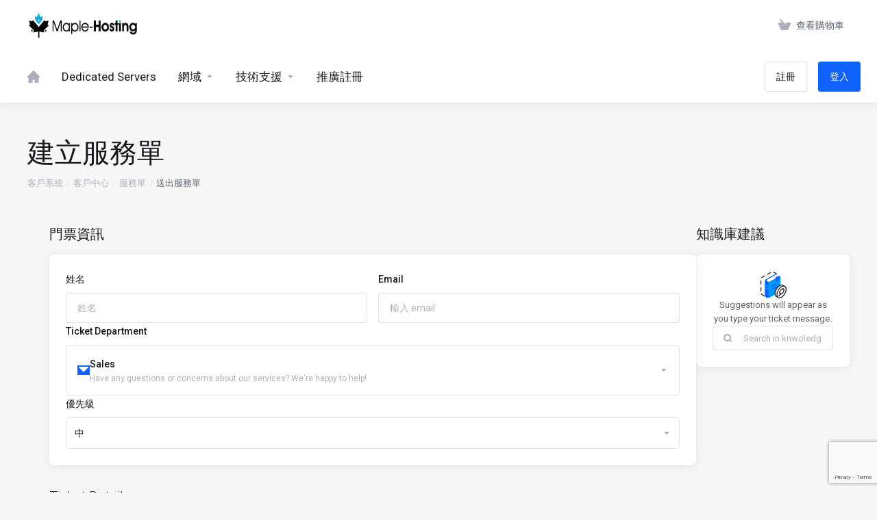

--- FILE ---
content_type: text/html; charset=utf-8
request_url: https://clients.maple-hosting.com/submitticket.php?step=2&deptid=2&language=chinese
body_size: 16720
content:
    <!DOCTYPE html>
    <html  lang="zh" >
    <head>
        <meta charset="utf-8" />
        <meta http-equiv="X-UA-Compatible" content="IE=edge">
        <meta name="viewport" content="width=device-width, initial-scale=1.0, maximum-scale=1.0, user-scalable=0">
            <title>建立服務單 - Maple-Hosting</title>
            <link rel="canonical" href="https://clients.maple-hosting.com/submitticket.php?step=2&deptid=2">
                            <link rel="shortcut icon" href="/templates/lagom2/assets/img/favicons/favicon.ico">
        <link rel="icon" sizes="16x16 32x32 64x64" href="/templates/lagom2/assets/img/favicons/favicon.ico">
        <link rel="icon" type="image/png" sizes="196x196" href="/templates/lagom2/assets/img/favicons/favicon-192.png">
        <link rel="icon" type="image/png" sizes="160x160" href="/templates/lagom2/assets/img/favicons/favicon-160.png">
        <link rel="icon" type="image/png" sizes="96x96" href="/templates/lagom2/assets/img/favicons/favicon-96.png">
        <link rel="icon" type="image/png" sizes="64x64" href="/templates/lagom2/assets/img/favicons/favicon-64.png">
        <link rel="icon" type="image/png" sizes="32x32" href="/templates/lagom2/assets/img/favicons/favicon-32.png">
        <link rel="icon" type="image/png" sizes="16x16" href="/templates/lagom2/assets/img/favicons/favicon-16.png">
        <link rel="apple-touch-icon" href="/templates/lagom2/assets/img/favicons/favicon-57.png">
        <link rel="apple-touch-icon" sizes="114x114" href="/templates/lagom2/assets/img/favicons/favicon-114.png">
        <link rel="apple-touch-icon" sizes="72x72" href="/templates/lagom2/assets/img/favicons/favicon-72.png">
        <link rel="apple-touch-icon" sizes="144x144" href="/templates/lagom2/assets/img/favicons/favicon-144.png">
        <link rel="apple-touch-icon" sizes="60x60" href="/templates/lagom2/assets/img/favicons/favicon-60.png">
        <link rel="apple-touch-icon" sizes="120x120" href="/templates/lagom2/assets/img/favicons/favicon-120.png">
        <link rel="apple-touch-icon" sizes="76x76" href="/templates/lagom2/assets/img/favicons/favicon-76.png">
        <link rel="apple-touch-icon" sizes="152x152" href="/templates/lagom2/assets/img/favicons/favicon-152.png">
        <link rel="apple-touch-icon" sizes="180x180" href="/templates/lagom2/assets/img/favicons/favicon-180.png">
        <meta name="msapplication-config" content="none">
    
                <link rel='stylesheet' href='/templates/lagom2/core/styles/depth/assets/css/vars/minified.css?1761583940'>
        
                <link rel="stylesheet" href="/templates/lagom2/assets/css/theme.css?v=2.3.6-f9eab2b1ec0d08be65cdefebcb5ae7d6">
                                     
        
        
        
        <!-- HTML5 Shim and Respond.js IE8 support of HTML5 elements and media queries -->
    <!-- WARNING: Respond.js doesn't work if you view the page via file:// -->
    <!--[if lt IE 9]>
    <script src="https://oss.maxcdn.com/libs/html5shiv/3.7.0/html5shiv.js"></script>
    <script src="https://oss.maxcdn.com/libs/respond.js/1.4.2/respond.min.js"></script>
    <![endif]-->

        <script>
        var csrfToken = '4423ae2f0ab8d23b5ca96bf391dc94f0fa8d8fe2',
            markdownGuide = '降價指南',
            locale = 'zh',
            saved = '保存',
            saving = '自動保存',
            whmcsBaseUrl = "";
            var recaptcha = {"requiredText":"\u5fc5\u9808","siteKey":"6Leg3u0rAAAAAMfAvIYM5Uu_THjK2Hkn_mv3Ub3d","apiObject":"grecaptcha","libUrl":"https:\/\/www.google.com\/recaptcha\/api.js?onload=recaptchaLoadCallback&render=explicit"}    </script>
            <script  src="/templates/lagom2/assets/js/scripts.min.js?v=2.3.6-f9eab2b1ec0d08be65cdefebcb5ae7d6"></script>
    <script  src="/templates/lagom2/assets/js/core.min.js?v=2.3.6-f9eab2b1ec0d08be65cdefebcb5ae7d6"></script>

        
                
<!-- Google Analytics -->
<script>
(function(i,s,o,g,r,a,m){i['GoogleAnalyticsObject']=r;i[r]=i[r]||function(){
(i[r].q=i[r].q||[]).push(arguments)},i[r].l=1*new Date();a=s.createElement(o),
    m=s.getElementsByTagName(o)[0];a.async=1;a.src=g;m.parentNode.insertBefore(a,m)
    })(window,document,'script','//www.google-analytics.com/analytics.js','ga');

ga('create', 'UA-74939125-1', { cookieDomain: 'maple-hosting.com' });
ga('send', 'pageview');

</script>
<!-- End Google Analytics -->



                    <link href="/assets/css/fontawesome-all.min.css" rel="stylesheet">
            </head>
    <body class="lagom lagom-not-portal lagom-layout-top lagom-depth page-supportticketsubmit-steptwo"  data-phone-cc-input="">

    
        

                











                    

     
        <div class="app-nav sticky-navigation sticky-navigation--default  app-nav-default" data-site-navbar>
                                                                                                                                                                                                                                    <div class="app-nav-header  " id="header">
                <div class="container">
                    <button class="app-nav-toggle navbar-toggle" type="button">
                        <span class="icon-bar"></span>
                        <span class="icon-bar"></span>
                        <span class="icon-bar"></span>
                        <span class="icon-bar"></span>
                    </button>
                          
                                                                       <a class="logo hidden-sm hidden-xs hidden-md" href="https://www.maple-hosting.com/"><img src="/templates/lagom2/assets/img/logo/logo_big.1784883094.png" title="Maple-Hosting" alt="Maple-Hosting"/></a>
                          <a class="logo visible-xs visible-sm visible-md" href="https://www.maple-hosting.com/"><img src="/templates/lagom2/assets/img/logo/logo_big.1784883094.png" title="Maple-Hosting" alt="Maple-Hosting"/></a>
                                             <ul class="top-nav">
                                                                                                                                                    <li
                menuItemName="View Cart"
                class="  nav-item-cart"
                id="Secondary_Navbar-View_Cart"
                            >
                                    <a
                                                                                    href="/cart.php?a=view"
                                                                                                                                                >
                                                    
                                                                    <i class="fas fa-test lm lm-basket"></i>
                                                                                                                                                                        <span class="item-text">
                                    查看購物車
                                                                    </span>
                                                                                                        <span class="nav-badge badge badge-primary-faded hidden">0</span>                                                                                            </a>
                                            </li>
            
    </ul>
                </div>
            </div>
                <div class="app-nav-menu app-nav-menu-default " id="main-menu">
        <div class="container">
                        <ul class="menu menu-primary " data-nav>
                                                                                                                                                                                                                                                                                                                                                                                                                                                                                                                                                                                                                                                                                                                                                                                                                                                                                                                                                                                                                                                                                                                                                                                                                                                                                                                                                                                                                                                                                                                                                                                                                                            <li
                menuItemName="Home"
                class="  nav-item-icon-only"
                id="Primary_Navbar-Home"
                            >
                                    <a
                                                                                    href="/index.php"
                                                                            aria-label="Home"                                                                    >
                                                    
                                                                    <i class="fas fa-test ls ls-home"></i>
                                                                                                                                                                        <span class="item-text">
                                    Home
                                                                    </span>
                                                                                                                                                                                                    </a>
                                            </li>
                    <li
                menuItemName="Dedicated Servers"
                class="  nav-item-text-only"
                id="Primary_Navbar-Dedicated_Servers"
                            >
                                    <a
                                                                                    href="https://clients.maple-hosting.com/store/netherlands-dedicated-servers"
                                                                                                                                                >
                                                                                    <svg class="svg-icon {if $onDark} svg-icon-on-dark {/if}" xmlns="http://www.w3.org/2000/svg" width="64" height="64" fill="none" viewBox="0 0 64 64">
    <path fill="var(--svg-icon-color-2)" stroke="var(--svg-icon-color-2)" stroke-linecap="round" stroke-linejoin="round" stroke-width="2" d="M59 36.5898V47.4098L32 62.9998L5 47.4098V36.5898L32 44.5898L59 36.5898Z" />
    <path fill="var(--svg-icon-color-1)" stroke="var(--svg-icon-color-1)" stroke-linecap="round" stroke-linejoin="round" stroke-width="2" d="M32 44.3L11.2 32.3L5 35.9L32 51.5L59 35.9L52.8 32.3L32 44.3Z" />
    <path stroke="var(--svg-icon-color-3)" stroke-linecap="round" stroke-linejoin="round" stroke-width="2" d="M32 32.2V43.7M32 32.2L5 16.6M32 32.2L59 16.6M32 43.7L59 28.1V16.6M32 43.7L5 28.1V16.6M5 16.6L32 1L59 16.6M37 34.8L44 30.7" />
</svg>
                                                                                                                                        <span class="item-text">
                                    Dedicated Servers
                                                                    </span>
                                                                                                                                                                                                    </a>
                                            </li>
                    <li
                menuItemName="Domains"
                class="dropdown   nav-item-text-only"
                id="Primary_Navbar-Domains"
                            >
                                    <a
                                                    class="dropdown-toggle"
                            href="#"
                            data-toggle="dropdown"
                                                                                                                    >
                                                                                    <svg class="svg-icon {if $onDark} svg-icon-on-dark {/if}" xmlns="http://www.w3.org/2000/svg" width="64" height="64" fill="none" viewBox="0 0 64 64">
    <path fill="var(--svg-icon-color-3)" fill-rule="evenodd" d="M32.3 16.3c-.626 0-1.246.01-1.862.032a1 1 0 0 1-.069-1.999 55.815 55.815 0 0 1 3.862 0 1 1 0 0 1-.07 2 53.82 53.82 0 0 0-1.86-.033Zm-4.684-.808a1 1 0 0 1-.889 1.1 49.265 49.265 0 0 0-3.678.53 1 1 0 1 1-.36-1.968 51.298 51.298 0 0 1 3.827-.551 1 1 0 0 1 1.1.889Zm9.368 0a1 1 0 0 1 1.1-.89c1.306.14 2.583.324 3.827.552a1 1 0 1 1-.36 1.967 49.265 49.265 0 0 0-3.678-.53 1 1 0 0 1-.889-1.1Zm7.48 1.218a1 1 0 0 1 1.226-.706 42.68 42.68 0 0 1 3.699 1.175 1 1 0 0 1-.693 1.876 40.733 40.733 0 0 0-3.526-1.12 1 1 0 0 1-.706-1.225Zm-24.328 0a1 1 0 0 1-.706 1.226 41.01 41.01 0 0 0-3.526 1.119 1 1 0 0 1-.693-1.876 42.68 42.68 0 0 1 3.7-1.174 1 1 0 0 1 1.225.705Zm-7.166 2.457a1 1 0 0 1-.453 1.34c-.557.275-1.096.562-1.615.858-.402.237-.792.479-1.17.727a1 1 0 1 1-1.098-1.672c.41-.268.828-.529 1.259-.782l.01-.006a32.427 32.427 0 0 1 1.728-.918 1 1 0 0 1 1.34.453Zm38.66 0a1 1 0 0 1 1.34-.453c.592.293 1.167.598 1.723.916.651.365 1.283.762 1.892 1.188a1 1 0 1 1-1.145 1.64 20.634 20.634 0 0 0-1.728-1.085l-.008-.005a30.492 30.492 0 0 0-1.62-.861 1 1 0 0 1-.454-1.34Zm-43.982 3.15a1 1 0 0 1-.133 1.409c-.352.29-.696.593-1.034.907a1 1 0 0 1-1.361-1.466c.366-.34.738-.667 1.12-.982a1 1 0 0 1 1.408.133Zm50.925 1.374a1 1 0 0 1 1.414.015 25.349 25.349 0 0 1 1.487 1.66 1 1 0 0 1-1.548 1.267 23.56 23.56 0 0 0-1.368-1.528 1 1 0 0 1 .015-1.414Z" clip-rule="evenodd" />
    <path fill="var(--svg-icon-color-3)" fill-rule="evenodd" d="M28.22 2.227a1 1 0 0 1-.246 1.392l-.25.175a1 1 0 0 1-.278.136.968.968 0 0 1-.223.214l-.244.171c-.602.434-1.185.904-1.744 1.407a1 1 0 0 1-1.339-1.486 22.638 22.638 0 0 1 1.92-1.548l.01-.007.25-.175a1 1 0 0 1 .278-.136.968.968 0 0 1 .223-.214l.25-.175a1 1 0 0 1 1.392.246Zm-6.206 5.45a1 1 0 0 1 .242 1.394 18.42 18.42 0 0 0-1.188 1.925 29.99 29.99 0 0 0-.86 1.62 1 1 0 1 1-1.794-.884c.292-.59.595-1.163.911-1.716.39-.727.824-1.426 1.295-2.096a1 1 0 0 1 1.393-.243Zm-3.846 7.044a1 1 0 0 1 .593 1.284 41.131 41.131 0 0 0-1.117 3.527 1 1 0 0 1-1.931-.519c.344-1.28.736-2.516 1.171-3.699a1 1 0 0 1 1.284-.593Zm-2.142 7.266a1 1 0 0 1 .803 1.165 49.542 49.542 0 0 0-.533 3.677 1 1 0 0 1-1.989-.213c.14-1.303.326-2.58.555-3.826a1 1 0 0 1 1.164-.803Zm-.958 7.518a1 1 0 0 1 .965 1.034 52.863 52.863 0 0 0 0 3.725 1 1 0 1 1-1.999.07 54.851 54.851 0 0 1 0-3.865 1 1 0 0 1 1.034-.964Zm.128 7.587a1 1 0 0 1 1.102.887c.135 1.255.316 2.485.539 3.681a1 1 0 1 1-1.966.366 50.81 50.81 0 0 1-.562-3.832 1 1 0 0 1 .887-1.102Zm1.24 7.488a1 1 0 0 1 1.228.701c.335 1.223.715 2.4 1.138 3.524a1 1 0 1 1-1.872.705 41.855 41.855 0 0 1-1.195-3.701 1 1 0 0 1 .701-1.229Zm2.501 7.162a1 1 0 0 1 1.344.44c.282.556.576 1.094.88 1.61l.005.007c.266.46.552.916.855 1.364a1 1 0 1 1-1.657 1.12 25.178 25.178 0 0 1-.928-1.479 31.004 31.004 0 0 1-.939-1.718 1 1 0 0 1 .44-1.344Zm3.65 5.885a1 1 0 0 1 1.412.087c.357.404.727.797 1.108 1.179a1 1 0 0 1-1.414 1.414c-.41-.41-.809-.834-1.193-1.269a1 1 0 0 1 .088-1.411Z" clip-rule="evenodd" />
    <path stroke="var(--svg-icon-color-3)" stroke-linecap="round" stroke-linejoin="round" stroke-width="2" d="M32.9 63c-.7 0-1.3 0-2-.1m0-61.6c.7-.2 1.3-.3 2-.3m29.8 28.7c.2.7.2 1.3.2 2M1 32.9c0-.7 0-1.3.1-2m61.9.2c0 4.9-3.3 9.9-8.9 13.1-6.7 3.7-14.3 5.7-22 5.7-7.6 0-15.1-1.9-21.8-5.7C4.8 41 1 36.5 1 31.6M31.4 1c4.9 0 9.4 3.9 12.7 9.5 3.8 6.7 5.8 14.2 5.8 21.9 0 7.7-2 15.2-5.8 21.9-3.2 5.6-7.7 8.8-12.7 8.8m22.7-8.8C48.3 60 40.4 63.2 32.2 63c-8.2.2-16-3-21.9-8.7C4.5 48.5 1.1 40.6 1 32.4c.1-8.3 3.5-16.1 9.4-21.9C16.1 4.5 24 1.1 32.2 1c8.3.1 16.2 3.5 21.9 9.5 5.8 5.8 9 13.7 8.9 21.9.1 8.2-3.1 16.1-8.9 21.9Z" />
    <path fill="var(--svg-icon-color-2)" stroke="var(--svg-icon-color-2)" stroke-linecap="round" stroke-linejoin="round" stroke-width="2" d="M31.5 39.9a7.5 7.5 0 1 0 0-15 7.5 7.5 0 0 0 0 15Z" />
</svg>
                                                                                                                                        <span class="item-text">
                                    網域
                                                                    </span>
                                                                                                                                                        <b class="ls ls-caret"></b>                                            </a>
                                                                                                                                                <ul class="dropdown-menu dropdown-lazy has-scroll  ">
                                                                                                                                                                    <li menuItemName="Register a New Domain" class=" " id="Primary_Navbar-Domains-Register_a_New_Domain">
                                                                                            <a
                                                                                                            href="/cart.php?a=add&domain=register"
                                                                                                                                                                
                                                >
                                                                                                            <i class="fas fa-test lm lm-globe"></i>
                                                                                                        <span class="menu-item-content">註冊新網域</span>
                                                                                                    </a>
                                                                                                                                </li>
                                                                                
                                                                                                                                                                        <li menuItemName="Transfer Domains to Us" class=" " id="Primary_Navbar-Domains-Transfer_Domains_to_Us">
                                                                                            <a
                                                                                                            href="/cart.php?a=add&domain=transfer"
                                                                                                                                                                
                                                >
                                                                                                            <i class="fas fa-test ls ls-transfer"></i>
                                                                                                        <span class="menu-item-content">將網域轉移至本公司</span>
                                                                                                    </a>
                                                                                                                                </li>
                                                                                
                                                                                                                                                                        <li menuItemName="Divider-932" class="nav-divider " id="Primary_Navbar-Domains-Divider-932">
                                                                                            -----
                                                                                                                                </li>
                                                                                
                                                                                                                                                                        <li menuItemName="Domain Pricing" class=" " id="Primary_Navbar-Domains-Domain_Pricing">
                                                                                            <a
                                                                                                            href="/domain/pricing"
                                                                                                                                                                
                                                >
                                                                                                            <i class="fas fa-test ls ls-document-info"></i>
                                                                                                        <span class="menu-item-content">網域價目表</span>
                                                                                                    </a>
                                                                                                                                </li>
                                                                                
                                                                                    </ul>
                                                                        </li>
                    <li
                menuItemName="Support"
                class="dropdown   nav-item-text-only"
                id="Primary_Navbar-Support"
                            >
                                    <a
                                                    class="dropdown-toggle"
                            href="#"
                            data-toggle="dropdown"
                                                                                                                    >
                                                                                    <svg class="svg-icon {if $onDark} svg-icon-on-dark {/if}" xmlns="http://www.w3.org/2000/svg" width="64" height="64" fill="none" viewBox="0 0 64 64">
    <path fill="var(--svg-icon-color-3)" fill-rule="evenodd" d="M34.945 2.047a1 1 0 0 1-.991 1.008c-.527.004-1.117.13-1.748.414l-2.615 1.506a1 1 0 0 1-.997-1.734l2.655-1.529a.99.99 0 0 1 .08-.041c.876-.404 1.758-.609 2.608-.616a1 1 0 0 1 1.008.992Zm2.2 1.408a1 1 0 0 1 1.322.5c.35.775.533 1.662.533 2.626a1 1 0 1 1-2 0c0-.71-.135-1.314-.356-1.803a1 1 0 0 1 .5-1.323ZM24.647 6.667a1 1 0 0 1-.367 1.366l-5.312 3.058a1 1 0 1 1-.998-1.733L23.282 6.3a1 1 0 0 1 1.366.367Zm-10.623 6.117a1 1 0 0 1-.367 1.366L11 15.679a.985.985 0 0 1-.08.041 9.781 9.781 0 0 0-2.343 1.538 1 1 0 0 1-1.32-1.503 11.831 11.831 0 0 1 2.783-1.832l2.617-1.507a1 1 0 0 1 1.366.368Zm-9.2 7.868a1 1 0 0 1 .634 1.264A8.671 8.671 0 0 0 5 24.646v3.679a1 1 0 1 1-2 0v-3.68c0-1.145.2-2.279.56-3.36a1 1 0 0 1 1.264-.633ZM4 34.684a1 1 0 0 1 1 1v3.679c0 .744.143 1.357.372 1.843a1 1 0 1 1-1.81.851C3.192 41.273 3 40.363 3 39.363v-3.68a1 1 0 0 1 1-1Zm8.538 7.073A1 1 0 0 1 13 42.6v1.498a1 1 0 0 1-1.998.07l-.078.036-.004.002c-.88.405-1.772.625-2.633.656a1 1 0 1 1-.07-1.999c.569-.02 1.2-.167 1.864-.473h.002l.371-.173a.996.996 0 0 1 .412-.094.996.996 0 0 1 .337-.255l.375-.175a1 1 0 0 1 .96.064ZM12 46.095a1 1 0 0 1 1 1v1.499c0 .283.059.428.09.481.033.055.06.112.08.17a.996.996 0 0 1 .295-.309c.153-.103.334-.265.526-.504a1 1 0 0 1 1.556 1.257 4.48 4.48 0 0 1-.96.903 1 1 0 0 1-1.503-.49 1 1 0 0 1-1.716-.01c-.259-.438-.368-.958-.368-1.498v-1.499a1 1 0 0 1 1-1Z" clip-rule="evenodd" />
    <path stroke="var(--svg-icon-color-3)" stroke-linecap="round" stroke-linejoin="round" stroke-width="2" d="M13 29.796c0-1.826.659-3.88 1.831-5.712 1.172-1.832 3.013-3.357 4.67-4.122L40.749 7.73c1.658-.764 3.248-.772 4.42-.022C46.342 8.457 47 9.905 47 11.731v15.258c0 1.826-.659 3.88-1.831 5.712-1.172 1.831-2.469 2.891-4.42 4.054l-8.557 4.893L23.77 54.21c-1.285 1.592-2.77 1.266-2.77-.466V47.75l-1.498.698c-1.658.764-3.498.839-4.67.088C13.658 47.786 13 46.34 13 44.513V29.796Z" />
    <path fill="var(--svg-icon-color-2)" stroke="var(--svg-icon-color-2)" stroke-linecap="round" stroke-linejoin="round" stroke-width="2" d="M23.831 29.234C22.66 31.065 22 33.12 22 34.945v14.718c0 1.826.659 3.273 1.831 4.023C25.308 54.632 28 56.08 28 56.08l2-2.38v5.2c0 .773.296 1.18.738 1.45.232.088 3.862 2.2 3.862 2.2l6.592-15.752 8.556-4.893c1.952-1.163 3.248-2.223 4.42-4.054C55.342 36.019 56 33.965 56 32.139l2.135-16.999c-.865-.473-3.038-1.689-3.966-2.283-1.172-.75-2.763-.742-4.42.022L28.501 25.112c-1.658.765-3.498 2.29-4.67 4.122Z" />
    <path fill="var(--svg-icon-color-1)" stroke="var(--svg-icon-color-1)" stroke-linecap="round" stroke-linejoin="round" stroke-width="2" d="M26 37.245c0-1.825.659-3.88 1.831-5.711 1.172-1.832 3.013-3.357 4.67-4.122L53.749 15.18c1.658-.764 3.248-.772 4.42-.022 1.173.75 1.832 2.198 1.832 4.024V34.44c0 1.826-.659 3.88-1.831 5.712-1.172 1.831-2.469 2.891-4.42 4.054l-8.557 4.893L36.77 61.66c-1.285 1.592-2.77 1.266-2.77-.466V55.2l-1.498.697c-1.658.765-3.499.84-4.67.09C26.658 55.236 26 53.788 26 51.962V37.245Z" />
    <path stroke="var(--svg-icon-color-4)" stroke-linecap="round" stroke-linejoin="round" stroke-width="2" d="m32.422 48.78 16.89-9.675m-16.89 2.925 8.446-4.838m-8.446-1.912 16.89-9.675" />
</svg>
                                                                                                                                        <span class="item-text">
                                    技術支援
                                                                    </span>
                                                                                                                                                        <b class="ls ls-caret"></b>                                            </a>
                                                                                                                                                <ul class="dropdown-menu dropdown-lazy has-scroll  ">
                                                                                                                                                                    <li menuItemName="Contact Us" class=" " id="Primary_Navbar-Support-Contact_Us">
                                                                                            <a
                                                                                                            href="/contact.php"
                                                                                                                                                                
                                                >
                                                                                                            <i class="fas fa-test ls ls-chat-clouds"></i>
                                                                                                        <span class="menu-item-content">聯絡我們</span>
                                                                                                    </a>
                                                                                                                                </li>
                                                                                
                                                                                                                                                                        <li menuItemName="Divider-939" class="nav-divider " id="Primary_Navbar-Support-Divider-939">
                                                                                            -----
                                                                                                                                </li>
                                                                                
                                                                                                                                                                        <li menuItemName="Network Status" class=" " id="Primary_Navbar-Support-Network_Status">
                                                                                            <a
                                                                                                            href="/serverstatus.php"
                                                                                                                                                                
                                                >
                                                                                                            <i class="fas fa-test ls ls-spark"></i>
                                                                                                        <span class="menu-item-content">服務狀態</span>
                                                                                                    </a>
                                                                                                                                </li>
                                                                                
                                                                                                                                                                        <li menuItemName="Knowledgebase" class=" " id="Primary_Navbar-Support-Knowledgebase">
                                                                                            <a
                                                                                                            href="https://clients.maple-hosting.com/knowledgebase/"
                                                                                                                                                                
                                                >
                                                                                                            <i class="fas fa-test ls ls-document-info"></i>
                                                                                                        <span class="menu-item-content">知識庫</span>
                                                                                                    </a>
                                                                                                                                </li>
                                                                                
                                                                                                                                                                        <li menuItemName="News" class=" " id="Primary_Navbar-Support-News">
                                                                                            <a
                                                                                                            href="/announcements"
                                                                                                                                                                
                                                >
                                                                                                            <i class="fas fa-test ls ls-document"></i>
                                                                                                        <span class="menu-item-content">新聞</span>
                                                                                                    </a>
                                                                                                                                </li>
                                                                                
                                                                                    </ul>
                                                                        </li>
                    <li
                menuItemName="Affiliates"
                class="  nav-item-text-only"
                id="Primary_Navbar-Affiliates"
                            >
                                    <a
                                                                                    href="/affiliates.php"
                                                                                                                                                >
                                                                                    <svg class="svg-icon {if $onDark} svg-icon-on-dark {/if}" xmlns="http://www.w3.org/2000/svg" width="64" height="64" fill="none" viewBox="0 0 64 64">
    <path stroke="var(--svg-icon-color-2)" stroke-linecap="round" stroke-linejoin="round" stroke-width="2" d="m30.6 12.6-5.5 3.1 4.2 2.4 5.4-3.2 4.2 2.4-5.5 3.1M25.8 13l1.9 1m8.6 5 1.9 1" />
    <path stroke="var(--svg-icon-color-3)" stroke-linecap="round" stroke-linejoin="round" stroke-width="2" d="m14 45.8 6 3.4m-6.7-33.7L34 27.4V58M30.2 5.7 51 17.6V48M5.2 30.4l5.8 3.4M5.3 20.2 26 32l32.8-18.9M26 32.3V62M5 20v31l21 12 33-19V13L38 1 5 20Z" />
</svg>
                                                                                                                                        <span class="item-text">
                                    推廣註冊
                                                                    </span>
                                                                                                                                                                                                    </a>
                                            </li>
                    <li
                menuItemName="Register"
                class=" nav-item-btn is-right d-md-none d-lg-flex"
                id="Primary_Navbar-Register"
                            >
                                    
                            <a class="btn btn-outline btn-default" href="/register.php" >
                                <span>註冊</span> 
                            </a>
                                            </li>
                    <li
                menuItemName="Login"
                class=" nav-item-btn is-right d-md-none d-lg-flex"
                id="Primary_Navbar-Login"
                            >
                                    
                            <a class="btn btn-primary" href="/login.php" >
                                <span>登入</span> 
                            </a>
                                            </li>
                    <li
                menuItemName="Language-945"
                class="dropdown  is-right d-lg-none  nav-item-text-only"
                id="Primary_Navbar-Language-945"
                data-language-select            >
                                    <a
                                                    class="dropdown-toggle"
                            href="#"
                            data-toggle="dropdown"
                                                                                                                    >
                                                                                    <span class="language-flag flag-chinese"><img class="lazyload" data-src="/templates/lagom2/assets/img/flags/chinese.svg"/></span>
                                                                                                                                        <span class="item-text">
                                    中文
                                                                    </span>
                                                                                                                                                        <b class="ls ls-caret"></b>                                            </a>
                                                        <div class="dropdown-menu dropdown-language-search dropdown-lazy  dropdown-menu-right" >
                                                <input type="hidden" data-language-select-value value="中文">
        <input type="hidden" data-language-select-backlink value="/submitticket.php?step=2&deptid=2&?">
        <input type="hidden" data-language-select-lang value="">
        <div class="dropdown-header input-group align-center">
            <i class="input-group-icon lm lm-search"></i>
            <input class="form-control" placeholder="..." type="text" data-language-select-search>
        </div>
        <div class="nav-divider"></div>
        <div class="dropdown-menu-items has-scroll" data-language-select-list>
                    <div class="dropdown-menu-item " data-value="arabic" data-language="العربية">
                                                                    <a href="/submitticket.php?step=2&deptid=2&?language=arabic" rel="nofollow">
                    <span class="language-flag flag-arabic">
                        <img class="lazyload hidden" data-src="https://clients.maple-hosting.com/templates/lagom2/assets/img/flags/arabic.svg"/>
                    </span>
                    <span class="language-text">العربية</span>
                </a>
            </div>
                    <div class="dropdown-menu-item " data-value="azerbaijani" data-language="Azerbaijani">
                                                                    <a href="/submitticket.php?step=2&deptid=2&?language=azerbaijani" rel="nofollow">
                    <span class="language-flag flag-azerbaijani">
                        <img class="lazyload hidden" data-src="https://clients.maple-hosting.com/templates/lagom2/assets/img/flags/azerbaijani.svg"/>
                    </span>
                    <span class="language-text">Azerbaijani</span>
                </a>
            </div>
                    <div class="dropdown-menu-item " data-value="catalan" data-language="Català">
                                                                    <a href="/submitticket.php?step=2&deptid=2&?language=catalan" rel="nofollow">
                    <span class="language-flag flag-catalan">
                        <img class="lazyload hidden" data-src="https://clients.maple-hosting.com/templates/lagom2/assets/img/flags/catalan.svg"/>
                    </span>
                    <span class="language-text">Català</span>
                </a>
            </div>
                    <div class="dropdown-menu-item active" data-value="chinese" data-language="中文">
                                                                    <a href="/submitticket.php?step=2&deptid=2&?language=chinese" rel="nofollow">
                    <span class="language-flag flag-chinese">
                        <img class="lazyload hidden" data-src="https://clients.maple-hosting.com/templates/lagom2/assets/img/flags/chinese.svg"/>
                    </span>
                    <span class="language-text">中文</span>
                </a>
            </div>
                    <div class="dropdown-menu-item " data-value="croatian" data-language="Hrvatski">
                                                                    <a href="/submitticket.php?step=2&deptid=2&?language=croatian" rel="nofollow">
                    <span class="language-flag flag-croatian">
                        <img class="lazyload hidden" data-src="https://clients.maple-hosting.com/templates/lagom2/assets/img/flags/croatian.svg"/>
                    </span>
                    <span class="language-text">Hrvatski</span>
                </a>
            </div>
                    <div class="dropdown-menu-item " data-value="czech" data-language="Čeština">
                                                                    <a href="/submitticket.php?step=2&deptid=2&?language=czech" rel="nofollow">
                    <span class="language-flag flag-czech">
                        <img class="lazyload hidden" data-src="https://clients.maple-hosting.com/templates/lagom2/assets/img/flags/czech.svg"/>
                    </span>
                    <span class="language-text">Čeština</span>
                </a>
            </div>
                    <div class="dropdown-menu-item " data-value="danish" data-language="Dansk">
                                                                    <a href="/submitticket.php?step=2&deptid=2&?language=danish" rel="nofollow">
                    <span class="language-flag flag-danish">
                        <img class="lazyload hidden" data-src="https://clients.maple-hosting.com/templates/lagom2/assets/img/flags/danish.svg"/>
                    </span>
                    <span class="language-text">Dansk</span>
                </a>
            </div>
                    <div class="dropdown-menu-item " data-value="dutch" data-language="Nederlands">
                                                                    <a href="/submitticket.php?step=2&deptid=2&?language=dutch" rel="nofollow">
                    <span class="language-flag flag-dutch">
                        <img class="lazyload hidden" data-src="https://clients.maple-hosting.com/templates/lagom2/assets/img/flags/dutch.svg"/>
                    </span>
                    <span class="language-text">Nederlands</span>
                </a>
            </div>
                    <div class="dropdown-menu-item " data-value="english" data-language="English">
                                                                    <a href="/submitticket.php?step=2&deptid=2&?language=english" rel="nofollow">
                    <span class="language-flag flag-english">
                        <img class="lazyload hidden" data-src="https://clients.maple-hosting.com/templates/lagom2/assets/img/flags/english.svg"/>
                    </span>
                    <span class="language-text">English</span>
                </a>
            </div>
                    <div class="dropdown-menu-item " data-value="estonian" data-language="Estonian">
                                                                    <a href="/submitticket.php?step=2&deptid=2&?language=estonian" rel="nofollow">
                    <span class="language-flag flag-estonian">
                        <img class="lazyload hidden" data-src="https://clients.maple-hosting.com/templates/lagom2/assets/img/flags/estonian.svg"/>
                    </span>
                    <span class="language-text">Estonian</span>
                </a>
            </div>
                    <div class="dropdown-menu-item " data-value="farsi" data-language="Persian">
                                                                    <a href="/submitticket.php?step=2&deptid=2&?language=farsi" rel="nofollow">
                    <span class="language-flag flag-farsi">
                        <img class="lazyload hidden" data-src="https://clients.maple-hosting.com/templates/lagom2/assets/img/flags/farsi.svg"/>
                    </span>
                    <span class="language-text">Persian</span>
                </a>
            </div>
                    <div class="dropdown-menu-item " data-value="french" data-language="Français">
                                                                    <a href="/submitticket.php?step=2&deptid=2&?language=french" rel="nofollow">
                    <span class="language-flag flag-french">
                        <img class="lazyload hidden" data-src="https://clients.maple-hosting.com/templates/lagom2/assets/img/flags/french.svg"/>
                    </span>
                    <span class="language-text">Français</span>
                </a>
            </div>
                    <div class="dropdown-menu-item " data-value="german" data-language="Deutsch">
                                                                    <a href="/submitticket.php?step=2&deptid=2&?language=german" rel="nofollow">
                    <span class="language-flag flag-german">
                        <img class="lazyload hidden" data-src="https://clients.maple-hosting.com/templates/lagom2/assets/img/flags/german.svg"/>
                    </span>
                    <span class="language-text">Deutsch</span>
                </a>
            </div>
                    <div class="dropdown-menu-item " data-value="hebrew" data-language="עברית">
                                                                    <a href="/submitticket.php?step=2&deptid=2&?language=hebrew" rel="nofollow">
                    <span class="language-flag flag-hebrew">
                        <img class="lazyload hidden" data-src="https://clients.maple-hosting.com/templates/lagom2/assets/img/flags/hebrew.svg"/>
                    </span>
                    <span class="language-text">עברית</span>
                </a>
            </div>
                    <div class="dropdown-menu-item " data-value="hungarian" data-language="Magyar">
                                                                    <a href="/submitticket.php?step=2&deptid=2&?language=hungarian" rel="nofollow">
                    <span class="language-flag flag-hungarian">
                        <img class="lazyload hidden" data-src="https://clients.maple-hosting.com/templates/lagom2/assets/img/flags/hungarian.svg"/>
                    </span>
                    <span class="language-text">Magyar</span>
                </a>
            </div>
                    <div class="dropdown-menu-item " data-value="italian" data-language="Italiano">
                                                                    <a href="/submitticket.php?step=2&deptid=2&?language=italian" rel="nofollow">
                    <span class="language-flag flag-italian">
                        <img class="lazyload hidden" data-src="https://clients.maple-hosting.com/templates/lagom2/assets/img/flags/italian.svg"/>
                    </span>
                    <span class="language-text">Italiano</span>
                </a>
            </div>
                    <div class="dropdown-menu-item " data-value="macedonian" data-language="Macedonian">
                                                                    <a href="/submitticket.php?step=2&deptid=2&?language=macedonian" rel="nofollow">
                    <span class="language-flag flag-macedonian">
                        <img class="lazyload hidden" data-src="https://clients.maple-hosting.com/templates/lagom2/assets/img/flags/macedonian.svg"/>
                    </span>
                    <span class="language-text">Macedonian</span>
                </a>
            </div>
                    <div class="dropdown-menu-item " data-value="norwegian" data-language="Norwegian">
                                                                    <a href="/submitticket.php?step=2&deptid=2&?language=norwegian" rel="nofollow">
                    <span class="language-flag flag-norwegian">
                        <img class="lazyload hidden" data-src="https://clients.maple-hosting.com/templates/lagom2/assets/img/flags/norwegian.svg"/>
                    </span>
                    <span class="language-text">Norwegian</span>
                </a>
            </div>
                    <div class="dropdown-menu-item " data-value="portuguese-br" data-language="Português">
                                                                    <a href="/submitticket.php?step=2&deptid=2&?language=portuguese-br" rel="nofollow">
                    <span class="language-flag flag-portuguese-br">
                        <img class="lazyload hidden" data-src="https://clients.maple-hosting.com/templates/lagom2/assets/img/flags/portuguese-br.svg"/>
                    </span>
                    <span class="language-text">Português</span>
                </a>
            </div>
                    <div class="dropdown-menu-item " data-value="portuguese-pt" data-language="Português">
                                                                    <a href="/submitticket.php?step=2&deptid=2&?language=portuguese-pt" rel="nofollow">
                    <span class="language-flag flag-portuguese-pt">
                        <img class="lazyload hidden" data-src="https://clients.maple-hosting.com/templates/lagom2/assets/img/flags/portuguese-pt.svg"/>
                    </span>
                    <span class="language-text">Português</span>
                </a>
            </div>
                    <div class="dropdown-menu-item " data-value="romanian" data-language="Română">
                                                                    <a href="/submitticket.php?step=2&deptid=2&?language=romanian" rel="nofollow">
                    <span class="language-flag flag-romanian">
                        <img class="lazyload hidden" data-src="https://clients.maple-hosting.com/templates/lagom2/assets/img/flags/romanian.svg"/>
                    </span>
                    <span class="language-text">Română</span>
                </a>
            </div>
                    <div class="dropdown-menu-item " data-value="russian" data-language="Русский">
                                                                    <a href="/submitticket.php?step=2&deptid=2&?language=russian" rel="nofollow">
                    <span class="language-flag flag-russian">
                        <img class="lazyload hidden" data-src="https://clients.maple-hosting.com/templates/lagom2/assets/img/flags/russian.svg"/>
                    </span>
                    <span class="language-text">Русский</span>
                </a>
            </div>
                    <div class="dropdown-menu-item " data-value="spanish" data-language="Español">
                                                                    <a href="/submitticket.php?step=2&deptid=2&?language=spanish" rel="nofollow">
                    <span class="language-flag flag-spanish">
                        <img class="lazyload hidden" data-src="https://clients.maple-hosting.com/templates/lagom2/assets/img/flags/spanish.svg"/>
                    </span>
                    <span class="language-text">Español</span>
                </a>
            </div>
                    <div class="dropdown-menu-item " data-value="swedish" data-language="Svenska">
                                                                    <a href="/submitticket.php?step=2&deptid=2&?language=swedish" rel="nofollow">
                    <span class="language-flag flag-swedish">
                        <img class="lazyload hidden" data-src="https://clients.maple-hosting.com/templates/lagom2/assets/img/flags/swedish.svg"/>
                    </span>
                    <span class="language-text">Svenska</span>
                </a>
            </div>
                    <div class="dropdown-menu-item " data-value="turkish" data-language="Türkçe">
                                                                    <a href="/submitticket.php?step=2&deptid=2&?language=turkish" rel="nofollow">
                    <span class="language-flag flag-turkish">
                        <img class="lazyload hidden" data-src="https://clients.maple-hosting.com/templates/lagom2/assets/img/flags/turkish.svg"/>
                    </span>
                    <span class="language-text">Türkçe</span>
                </a>
            </div>
                    <div class="dropdown-menu-item " data-value="ukranian" data-language="Українська">
                                                                    <a href="/submitticket.php?step=2&deptid=2&?language=ukranian" rel="nofollow">
                    <span class="language-flag flag-ukranian">
                        <img class="lazyload hidden" data-src="https://clients.maple-hosting.com/templates/lagom2/assets/img/flags/ukranian.svg"/>
                    </span>
                    <span class="language-text">Українська</span>
                </a>
            </div>
                </div>
        <div class="dropdown-menu-item dropdown-menu-no-data">
            <span class="text-info text-large">
                
            </span>
        </div>                  
    </div>
                                </li>
            
            </ul>
        </div>
    </div>
        </div>
    <div class="app-main ">
                                            <div class="main-header">
            <div class="container">
                                                            <h1 class="main-header-title">
                建立服務單
            </h1>
                            <div class="main-header-bottom">
                    
    <ol class="breadcrumb">
                    <li >
                <a href="index.php">                客戶系統
                </a>            </li>
                    <li >
                <a href="clientarea.php">                客戶中心
                </a>            </li>
                    <li >
                <a href="supporttickets.php">                服務單
                </a>            </li>
                    <li  class="active">
                                送出服務單
                            </li>
            </ol>
            </div>
                                        </div>
        </div>
                <div class="main-body">
        <div class="container">
                        <div class="main-grid">                                                <div class="main-sidebar ">
                                            <div class="sidebar sidebar-primary">
                                        <div menuItemName="Knowledgebase Suggestions" class="panel panel-sidebar panel-styled-group">
            <div class="panel-heading">
                                    <h5 class="panel-title">
                                                知識庫建議
                                                <i class="fa fa-chevron-up panel-minimise pull-right"></i>
                    </h5>
                            </div>
                            <div class="panel-body">
                                        <div class="kb-suggestion-form" data-knowledgebase-search data-size="sm" data-ajax-url="/templates/lagom2">
                        <div class="icon"><svg class="svg-icon {if $onDark} svg-icon-on-dark {/if}" width="64" height="64" viewBox="0 0 64 64" fill="none" xmlns="http://www.w3.org/2000/svg">
    <g clip-path="url(#clip0_3357_47698)">
    <path d="M40.4892 6.58105L31.0596 1.27612L4.03711 16.6974V53.6279L15.4235 60.2453" stroke="var(--svg-icon-color-3)" stroke-width="2" stroke-linecap="round" stroke-linejoin="round" stroke-dasharray="8 8"/>
    <mask id="mask0_3357_47698" style="mask-type:alpha" maskUnits="userSpaceOnUse" x="-1" y="-1" width="64" height="65">
    <path fill-rule="evenodd" clip-rule="evenodd" d="M63 -0.992188H-1V63.0078H63V42.9346V-0.992188ZM63 42.9346C62.9998 49.7559 58.178 58.0508 52.2305 61.4619C48.7148 63.5801 44.8464 62.3369 44.8464 62.3369L41.0063 60.2256C39.3098 59.4346 36.9998 56.7949 37 52.9111C37.0002 46.0898 41.822 37.7949 47.7695 34.3838C50.4019 32.874 52.8135 32.5742 54.6841 33.3008C54.8958 33.3672 55.3772 33.6025 55.832 33.835C56.3557 34.1035 56.844 34.3682 56.844 34.3682C57.5557 34.7607 58.873 35.4766 58.873 35.4766C59.0452 35.5752 59.2085 35.6719 59.3628 35.7656C61.5938 36.75 63 39.251 63 42.9346Z" fill="#D9D9D9"/>
    </mask>
    <g mask="url(#mask0_3357_47698)">
    <path fill-rule="evenodd" clip-rule="evenodd" d="M41.057 5.77285C41.3662 5.95154 41.5566 6.28156 41.5566 6.63868L41.5563 42.1813C41.5563 42.5393 41.3649 42.87 41.0544 43.0483L29.6503 49.6004L23.8311 62.4194C23.6735 62.7666 23.3322 62.994 22.9511 63.0056C21.8339 63.0397 20.4685 62.9272 19.1763 62.6897C17.9149 62.4579 16.6275 62.0899 15.6929 61.5608C15.1946 61.3142 14.5281 60.8539 13.9829 60.2028C13.4251 59.5366 12.9408 58.6014 13.0012 57.4561L13.0015 24.8314C13.0016 22.6861 14.147 20.704 16.0057 19.6329L40.0573 5.77225C40.3667 5.59393 40.7478 5.59416 41.057 5.77285Z" fill="var(--svg-icon-color-2)"/>
    <path fill-rule="evenodd" clip-rule="evenodd" d="M39.9013 8.18807C40.056 8.09877 40.2466 8.09877 40.4013 8.18807L47.8091 12.4647C47.9638 12.554 48.0591 12.7191 48.0591 12.8977C48.0591 13.0763 47.9638 13.2414 47.8091 13.3307L27.3258 25.1559C27.1711 25.2452 26.9805 25.2452 26.8258 25.1559L26.2181 24.8051C25.2776 25.2575 24.1442 25.4737 23.0321 25.4737C21.7788 25.4737 20.4984 25.1991 19.4975 24.6213C18.4994 24.045 17.887 23.2199 17.887 22.292C17.887 21.3641 18.4994 20.539 19.4975 19.9628L39.9013 8.18807Z" fill="var(--svg-icon-color-4)"/>
    <path fill-rule="evenodd" clip-rule="evenodd" d="M14.2562 31.4723C16.0324 33.3137 19.6065 34.4192 22.2391 33.9416C23.0985 33.7857 23.7512 33.4804 24.179 33.0758C24.8493 34.701 23.9663 36.6348 21.7598 37.0352C19.096 37.5185 14.3027 35.2137 12.9957 33.24L12.9962 29.3458C12.9303 30.0146 13.5277 30.7171 14.2562 31.4723Z" fill="var(--svg-icon-color-1)"/>
    <path fill-rule="evenodd" clip-rule="evenodd" d="M14.2562 37.4723C16.0324 39.3137 19.6065 40.4192 22.2391 39.9416C23.0985 39.7857 23.7512 39.4804 24.179 39.0758C24.8493 40.701 23.9663 42.6348 21.7598 43.0352C19.096 43.5185 14.3027 41.2137 12.9957 39.24L12.9962 35.3458C12.9303 36.0146 13.5277 36.7171 14.2562 37.4723Z" fill="var(--svg-icon-color-1)"/>
    <path fill-rule="evenodd" clip-rule="evenodd" d="M49.4953 11.6001C49.8013 11.7797 49.9893 12.1079 49.9893 12.4626V46.9881C49.9893 47.3456 49.7984 47.6759 49.4887 47.8544L23.5028 62.8346C23.1934 63.013 22.8123 63.0128 22.5031 62.8341C22.1938 62.6554 22.0034 62.3253 22.0034 61.9682L22.0051 29.9172C22.0052 27.7437 23.1807 25.7402 25.078 24.6799L48.5014 11.5897C48.8111 11.4166 49.1893 11.4206 49.4953 11.6001Z" fill="var(--svg-icon-color-1)"/>
    <path fill-rule="evenodd" clip-rule="evenodd" d="M38.0867 15.1138C38.0393 15.1387 37.9927 15.1655 37.947 15.1942C37.4863 15.4831 37.3408 16.0871 37.6195 16.554C37.8982 17.0209 38.4989 17.1795 38.9718 16.9111L38.995 16.898C38.9959 16.904 38.9966 16.9118 38.9966 16.9217V24.3618C38.9966 24.8102 39.2951 25.2037 39.7268 25.3247C40.1585 25.4457 40.618 25.2645 40.851 24.8814L43.479 20.5605L45.4653 21.8098C45.7734 22.0037 46.1626 22.0147 46.4812 21.8387C46.7999 21.6627 46.9977 21.3274 46.9977 20.9634V13.8158C46.9977 12.1425 45.195 11.0791 43.7321 11.9095L38.0867 15.1138Z" fill="var(--svg-icon-color-2)"/>
    <path fill-rule="evenodd" clip-rule="evenodd" d="M39.5044 29.2504C39.8138 29.4291 40.0044 29.7592 40.0044 30.1165L40.0043 31.1276C40.0043 31.4848 39.8137 31.8149 39.5044 31.9936L31.5034 36.6896C31.194 36.8682 30.8128 36.8682 30.5034 36.6896C30.194 36.5109 30.0034 36.1808 30.0034 35.8235L30.0034 34.8124C30.0034 34.4552 30.194 34.1251 30.5034 33.9464L38.5043 29.2504C38.8137 29.0718 39.195 29.0718 39.5044 29.2504Z" fill="var(--svg-icon-color-2)"/>
    <path fill-rule="evenodd" clip-rule="evenodd" d="M42.504 35.337C42.8134 35.5157 43.004 35.8458 43.004 36.2031L43.004 37.2142C43.004 37.5714 42.8134 37.9015 42.504 38.0802L30.5093 44.9842C30.1999 45.1628 29.8187 45.1628 29.5093 44.9842C29.1999 44.8055 29.0093 44.4754 29.0093 44.1181L29.0093 43.107C29.0093 42.7498 29.1999 42.4197 29.5093 42.241L41.504 35.337C41.8134 35.1584 42.1946 35.1584 42.504 35.337Z" fill="var(--svg-icon-color-2)"/>
    </g>
    <path d="M44.8465 62.4143C44.9106 62.4466 41.0064 60.3031 41.0064 60.3031C39.3098 59.5116 36.9999 56.8716 37 52.988C37.0002 46.1667 41.8219 37.8719 47.7696 34.461C50.4019 32.9515 52.8135 32.6516 54.6842 33.3775C55.1396 33.5218 56.8441 34.4455 56.8441 34.4455C57.5557 34.8383 58.8731 35.554 58.8731 35.554C59.0451 35.6528 59.2085 35.749 59.3628 35.8432M59.3628 35.8432C57.4634 35.0057 54.9664 35.2682 52.2312 36.8368C46.2835 40.2477 41.4618 48.5425 41.4615 55.3638C41.4613 62.1851 46.2827 64.9498 52.2304 61.539C58.1781 58.1281 62.9998 49.8333 63 43.012C63.0001 39.3277 61.5936 36.8268 59.3628 35.8432Z" stroke="var(--svg-icon-color-3)" stroke-width="2"/>
    <path fill-rule="evenodd" clip-rule="evenodd" d="M52.9001 41.1159C49.6001 42.9159 46.9001 47.3686 46.9001 51.0633C46.9001 52.2949 47.2001 53.337 47.8001 54.0001L45.8001 57.2212C45.2001 58.1686 45.2001 59.2107 45.8001 59.5896C46.4001 59.8738 47.3001 59.4001 47.9001 58.4528L49.9001 55.137C50.8001 55.2317 51.8001 54.9475 52.9001 54.3791C56.2001 52.5791 58.9001 48.1265 58.9001 44.4317C58.9001 40.737 56.2001 39.2212 52.9001 41.1159ZM52.9001 51.8212C50.8001 52.958 49.1001 52.0107 49.1001 49.737C49.1001 47.4633 50.8001 44.7159 52.9001 43.5791C55.0001 42.4422 56.7001 43.3896 56.7001 45.6633C56.6001 47.937 55.0001 50.6844 52.9001 51.8212Z" fill="var(--svg-icon-color-3)"/>
    </g>
    <defs>
    <clipPath id="clip0_3357_47698">
    <rect width="64" height="64" fill="var(--svg-icon-color-4)"/>
    </clipPath>
    </defs>
</svg>
</div>
                        <div class="desc text-center p-sm">Suggestions will appear as you type your ticket message.</div>
                        <div class="search-field">
                            <input class="form-control input-sm" data-knowledgebase-search-input placeholder="Search in knwoledgebase..."/>
                            <div class="search-field-icon"><i class="ls ls-search"></i></div>
                            <div class="search-field-loader loader hidden" data-knowledgebase-search-loader>
                                <div class="spinner spinner-sm"><div class="rect1"></div><div class="rect2"></div><div class="rect3"></div><div class="rect4"></div><div class="rect5"></div></div>
                            </div>
                            <div class="search-field-results list-group has-scroll list-group-xxs" data-knowledgebase-search-results data-btn-clear-lang="Clear Filters" data-lang-nodata-desc="Make sure you have entered the correct phrase and that it contains no typos" data-lang-nodata="查無任何文章"></div>
                        </div>
                    </div>
                    <div class="kb-articles hidden" data-knowledgebase-ticket-search>
                        <div class="list-group list-group-xs limited-list-group" data-knowledgebase-ticket-search-content>
                        
                        </div>
                        <a class="btn btn-link btn-xs w-100 mt-1" data-knowledgebase-more-article>Load More Suggestion</a>
                    </div>
                    
                </div>
                                            </div>
                                            
                                          </div>
                        <div class="sidebar sidebar-secondary">
                                                                                                                                        </div>
                                        </div>
                <div class="main-content  ">
                                                    

                    <form method="post" action="/submitticket.php?step=3" enctype="multipart/form-data" role="form">
<input type="hidden" name="token" value="4423ae2f0ab8d23b5ca96bf391dc94f0fa8d8fe2" />
        <div class="section section-sm">
            <div class="section-header">
                <h2 class="section-title">門票資訊</h2>
            </div>
            <div class="section-body">
                <div class="panel panel-default open-ticket-information">
                    <div class="panel-body d-flex flex-column row-gap-base flex-nowrap">
                        <div class="row row-sm row-gap-base">
                                                            <div class="form-group col-md-6 mb-0">
                                    <label class="mb-2 font-weight-medium text-heading-color" for="inputName">姓名</label>
                                    <input type="text" name="name" id="inputName" value="" class="form-control" placeholder="姓名" />
                                </div>
                                <div class="form-group col-md-6 mb-0">
                                    <label class="mb-2 font-weight-medium text-heading-color" for="inputEmail">Email</label>
                                    <input type="email" name="email" id="inputEmail" value="" class="form-control" placeholder="輸入 email" />
                                </div>
                                                    </div>
                        <div class="row row-sm row-gap-base">
                                                            <div class="form-group col-12 mb-0">
                                    <label class="text-heading-color font-weight-medium mb-2">Ticket Department</label>
                                    <select name="deptid" id="inputDepartment" class="form-control hidden" onchange="refreshCustomFields(this)">
                                                                                    <option value="2" selected="selected">
                                                Sales
                                            </option>
                                                                                    <option value="9">
                                                Billing
                                            </option>
                                                                                    <option value="13">
                                                Affiliate Program Withdrawals
                                            </option>
                                                                                    <option value="16">
                                                Reseller Applications
                                            </option>
                                                                            </select>
                                    <div class="dropdown dropdown-select-list dropdown-select-list-icon department-dropdown">
                                        <div class="dropdown-toggle " data-toggle="dropdown">
                                            <div class="dropdown-icon">
                                                <i class="lm lm-envelope"></i>
                                            </div>
                                            <div dropdown-content-title class="dropdown-toggle-content">
                                                <div class="dropdown-toggle-content-title">
                                                    <span class="font-weight-medium">Sales</span>
                                                                                                    </div>
                                                                                                                                                            <p class="p-xs mb-0 text-lighter-color">Have any questions or concerns about our services? We&#039;re happy to help!</p>
                                                                                                                                                                                                                                                                                                                                                                                                                    
                                            </div>
                                            <div class="dropdown-caret ">
                                                <i class="ls ls-caret"></i>
                                            </div>
                                        </div>
                                        <ul class="dropdown-menu dropdown-list dropdown-lazy has-scroll py-0">
                                                                                        <a class="dropdown-list-item dropdown-list-item-border" value="2">
                                                    <div class="item-icon">
                                                        <i class="lm lm-envelope"></i>
                                                    </div>
                                                    <div class="item-desc">
                                                        <div>
                                                            <span class="item-desc-title font-weight-medium">Sales</span>
                                                                                                                    </div>
                                                        <p class="p-xs mb-0 text-lighter-color">Have any questions or concerns about our services? We&#039;re happy to help!</p>
                                                    </div>
                                                </a>
                                                                                        <a class="dropdown-list-item dropdown-list-item-border" value="9">
                                                    <div class="item-icon">
                                                        <i class="lm lm-envelope"></i>
                                                    </div>
                                                    <div class="item-desc">
                                                        <div>
                                                            <span class="item-desc-title font-weight-medium">Billing</span>
                                                                                                                    </div>
                                                        <p class="p-xs mb-0 text-lighter-color">Have any questions about your invoices or payments? Let&#039;s sort it out!</p>
                                                    </div>
                                                </a>
                                                                                        <a class="dropdown-list-item dropdown-list-item-border" value="13">
                                                    <div class="item-icon">
                                                        <i class="lm lm-envelope"></i>
                                                    </div>
                                                    <div class="item-desc">
                                                        <div>
                                                            <span class="item-desc-title font-weight-medium">Affiliate Program Withdrawals</span>
                                                                                                                    </div>
                                                        <p class="p-xs mb-0 text-lighter-color">Wish to withdraw your commission to PayPal? We&#039;re excited to help!&lt;br /&gt;&lt;strong&gt;Tip: You can earn recurring commissions just by sharing your unique affiliate link with anyone who might benefit from our services.&lt;/strong&gt;</p>
                                                    </div>
                                                </a>
                                                                                        <a class="dropdown-list-item dropdown-list-item-border" value="16">
                                                    <div class="item-icon">
                                                        <i class="lm lm-envelope"></i>
                                                    </div>
                                                    <div class="item-desc">
                                                        <div>
                                                            <span class="item-desc-title font-weight-medium">Reseller Applications</span>
                                                                                                                    </div>
                                                        <p class="p-xs mb-0 text-lighter-color">Want to sell our products under your brand? Want to enjoy the many benefits our resellers enjoy?&lt;br /&gt;&lt;strong&gt;Submit your free application here and become our reseller today!&lt;/strong&gt;</p>
                                                    </div>
                                                </a>
                                                
                                        </ul>
                                    </div>
                                </div>
                                                                                    
                                <div class="form-group col-12 mb-0">
                                    <label for="inputPriority" class="text-heading-color font-weight-medium mb-2">優先級</label>
                                                                                                                <select name="urgency" id="inputPriority" class="form-control hidden">
                                            <option value="High">
                                                高
                                            </option>
                                            <option value="Medium" selected="selected">
                                                中
                                            </option>
                                            <option value="Low">
                                                低
                                            </option>
                                        </select>
                                                                        <div class="dropdown dropdown-select-list dropdown-select-list-sm ticket-priority-dropdown">
                                        <div class="dropdown-toggle" data-toggle="dropdown">
                                            <div class="dropdown-toggle-content">
                                                <div dropdown-content-title class="dropdown-toggle-content-title">
                                                    <span class="p-md">
                                                                                                                    中
                                                                                                            </span>
                                                </div>
                                            </div>
                                            <div class="dropdown-caret">
                                                <i class="ls ls-caret"></i>
                                            </div>
                                        </div>
                                        <ul class="dropdown-menu dropdown-lazy has-scroll">
                                            <a class="dropdown-list-item" value="High">高</a> 
                                            <a class="dropdown-list-item" value="Medium">中</a>
                                            <a class="dropdown-list-item" value="Low">低</a>
                                        </ul>
                                    </div>
                                </div>
                                                    </div>
                    </div>
                </div>
            </div>
        </div>
        <div class="section section-sm">
            <div class="section-header">
                <h2 class="section-title">Ticket Details</h2>
            </div>
            <div class="section-body">
                <div class="panel panel-default open-ticket-form">
                    <div class="panel-body">
                        <div class="row row-gap-base">
                            <div class="form-group col-12 mb-0">
                                <label class="font-weight-medium mb-2 text-heading-color" for="inputSubject">主旨</label>
                                <input type="text" name="subject" id="inputSubject" value="" class="form-control" />
                            </div>
                            <div class="ticket-content col-12">
                                                                    <label class="font-weight-medium mb-0 mt-0 text-heading-color">訊息</label>
                                                                <div class="tab-content w-100">
                                    <div class="tab-pane active tab-message" data-tab-message-content id="open-ticket-message">
                                        <div class="form-group mb-0">
        <textarea data-md-lang-continue="Continue Editing" name="message" data-knowledgebase-ticket-message class="form-control markdown-editor" data-auto-save-name="client_ticket_open"></textarea>
</div>
<div class="form-group mb-0">
    <div class="attachements-container">
        <div class="add add-extra-attachement" data-nofiletext="No file selected" data-selectfiletext="Select File" data-removetext="移除">
            <i><svg width="12" height="12" viewBox="0 0 12 12" fill="none" xmlns="http://www.w3.org/2000/svg">
<g clip-path="url(#clip0_14923_442110)">
<path d="M1.58222 10.9797C0.222724 9.62001 0.222466 7.41906 1.58222 6.05915L6.85591 0.784775C7.90223 -0.261592 9.60464 -0.261592 10.6509 0.784775C11.6996 1.83358 11.6998 3.53132 10.6509 4.58034L6.21032 9.02151C5.47415 9.75775 4.27631 9.75773 3.54018 9.02153C2.8024 8.28367 2.80214 7.08904 3.54018 6.35097L7.30101 2.58963C7.41086 2.47978 7.58897 2.47978 7.69879 2.58963L8.09646 2.98738C8.20626 3.09721 8.20626 3.27527 8.09646 3.3851L4.33554 7.14649C4.03732 7.44471 4.03718 7.92761 4.33554 8.22597C4.6331 8.52356 5.11732 8.5236 5.41493 8.22595L9.85551 3.7848C10.4646 3.17568 10.4647 2.18964 9.85554 1.58036C9.24778 0.972533 8.259 0.97258 7.65126 1.58036L2.37759 6.85471C1.45769 7.77468 1.45748 9.26397 2.37757 10.1842C3.29831 11.105 4.78893 11.105 5.70949 10.1835C7.23961 8.65193 8.77001 7.12062 10.3007 5.5896C10.4105 5.47975 10.5886 5.47982 10.6984 5.5897L11.0961 5.98746C11.2059 6.09728 11.206 6.27524 11.0962 6.38507C9.56558 7.91601 8.03525 9.44723 6.50522 10.9787C5.14504 12.3403 2.94262 12.3403 1.58222 10.9797Z" fill="#ACAFB9"/>
</g>
<defs>
<clipPath id="clip0_14923_442110">
<rect width="12" height="12" fill="white"/>
</clipPath>
</defs>
</svg>
</i>
            <span>Add Attachements...</span>
        </div>
        <div class="attachements-uploads hidden" id="fileUploadsContainer">
            <i><svg width="12" height="12" viewBox="0 0 12 12" fill="none" xmlns="http://www.w3.org/2000/svg">
<g clip-path="url(#clip0_14923_442110)">
<path d="M1.58222 10.9797C0.222724 9.62001 0.222466 7.41906 1.58222 6.05915L6.85591 0.784775C7.90223 -0.261592 9.60464 -0.261592 10.6509 0.784775C11.6996 1.83358 11.6998 3.53132 10.6509 4.58034L6.21032 9.02151C5.47415 9.75775 4.27631 9.75773 3.54018 9.02153C2.8024 8.28367 2.80214 7.08904 3.54018 6.35097L7.30101 2.58963C7.41086 2.47978 7.58897 2.47978 7.69879 2.58963L8.09646 2.98738C8.20626 3.09721 8.20626 3.27527 8.09646 3.3851L4.33554 7.14649C4.03732 7.44471 4.03718 7.92761 4.33554 8.22597C4.6331 8.52356 5.11732 8.5236 5.41493 8.22595L9.85551 3.7848C10.4646 3.17568 10.4647 2.18964 9.85554 1.58036C9.24778 0.972533 8.259 0.97258 7.65126 1.58036L2.37759 6.85471C1.45769 7.77468 1.45748 9.26397 2.37757 10.1842C3.29831 11.105 4.78893 11.105 5.70949 10.1835C7.23961 8.65193 8.77001 7.12062 10.3007 5.5896C10.4105 5.47975 10.5886 5.47982 10.6984 5.5897L11.0961 5.98746C11.2059 6.09728 11.206 6.27524 11.0962 6.38507C9.56558 7.91601 8.03525 9.44723 6.50522 10.9787C5.14504 12.3403 2.94262 12.3403 1.58222 10.9797Z" fill="#ACAFB9"/>
</g>
<defs>
<clipPath id="clip0_14923_442110">
<rect width="12" height="12" fill="white"/>
</clipPath>
</defs>
</svg>
</i>
            <button type="button" class="btn btn-xs btn-primary-faded add-extra-attachement" data-nofiletext="No file selected" data-selectfiletext="Select File" data-removetext="移除">Add More</button>
        </div>
    </div>
    <p class="ticket-attachments-message">
        <svg width="13" height="12" viewBox="0 0 13 12" fill="none" xmlns="http://www.w3.org/2000/svg">
<g clip-path="url(#clip0_17125_35627)">
<path d="M7.5 6V9H5.5V6H7.5ZM5.5 5V3H7.5V5H5.5Z" fill="currentColor"/>
<path fill-rule="evenodd" clip-rule="evenodd" d="M6.49994 11C9.26136 11 11.4999 8.76141 11.4999 5.99998C11.4999 3.23856 9.26136 0.999983 6.49994 0.999983C3.73852 0.999983 1.49994 3.23856 1.49994 5.99998C1.49994 8.76141 3.73852 11 6.49994 11ZM6.5 12C9.81371 12 12.5 9.31371 12.5 6C12.5 2.68629 9.81371 0 6.5 0C3.18629 0 0.5 2.68629 0.5 6C0.5 9.31371 3.18629 12 6.5 12Z" fill="currentColor"/>
</g>
<defs>
<clipPath id="clip0_17125_35627">
<rect width="12" height="12" fill="currentColor" transform="translate(0.5)"/>
</clipPath>
</defs>
</svg>
        允許使用的檔案格式: .jpg, .gif, .jpeg, .png, .pdf, .tif, .bmp, .txt (最大文件大小： 100MB)
    </p>
</div>                                    </div>
                                                                    </div>
                            </div>
                        </div>
                    </div>
                </div>
            </div>
        </div>
        <div class="section section-sm section-custom-fields">
            <div class="section-header">
                <h2 class="section-title">其他資訊</h2>
            </div>
            <div class="section-body">
                <div id="customFieldsContainer">
                                        </div>
            </div>
        </div>
             
            <div class="login-captcha">
                     
                                                        </div>
                <div class="panel panel-default mb-0 panel-form-action">
            <div class="panel-body">            
                <div class="form-actions mt-0">
                    <input type="submit" id="openTicketSubmit" value="Send Message" class="btn btn-primary disable-on-click btn-recaptcha btn-recaptcha-invisible" />
                    <a href="supporttickets.php" class="btn btn-default">取消</a>
                </div>
            </div>
        </div>
    </form>
            <script>
            jQuery(document).ready(function () {
                getTicketSuggestions();
            });
        </script>
    

                    











                                </div>        </div>            </div>
        </div>
    
    
                <div class="main-footer main-footer-extended main-footer-extended-default ">
                        <div class="footer-top">
                <div class="container">
                    <div class="footer-brand d-flex flex-column">
                        <div class="footer-company">
                            <div class="footer-company-intro">
                                      
                                                                       <a class="footer-company-logo logo" href="https://www.maple-hosting.com/"><img src="/templates/lagom2/assets/img/logo/logo_big.1784883094.png" title="Maple-Hosting" alt="Maple-Hosting"/></a>
                                                                                         <p class="footer-company-desc">Get in touch with us!</p>
                                                            </div>
                                                            <ul class="footer-company-socials footer-nav footer-nav-h">
                                                                            <li class="">
                                            <a class="social-fb" href="https://www.facebook.com/MapleHosting/" target="_blank" aria-label="Facebook">
                                                                                                    <svg width="24" height="24" viewBox="0 0 24 24" fill="none" xmlns="http://www.w3.org/2000/svg">
    <path fill-rule="evenodd" clip-rule="evenodd" d="M0 12.067C0 18.033 4.333 22.994 10 24V15.333H7V12H10V9.333C10 6.333 11.933 4.667 14.667 4.667C15.533 4.667 16.467 4.8 17.333 4.933V8H15.8C14.333 8 14 8.733 14 9.667V12H17.2L16.667 15.333H14V24C19.667 22.994 24 18.034 24 12.067C24 5.43 18.6 0 12 0C5.4 0 0 5.43 0 12.067Z" fill="#B9BDC5"/>
</svg>
                                                                                                                                            </a>
                                        </li>
                                                                            <li class="">
                                            <a class="" href="https://www.maple-hosting.com/blog/" target="_blank" aria-label="Blog">
                                                                                                    <i class="fab fa-wordpress-simple"></i>
                                                                                                                                            </a>
                                        </li>
                                                                            <li class="">
                                            <a class="social-tw" href="https://clients.maple-hosting.com/knowledgebase/" target="_blank" aria-label="Knowledgebase">
                                                                                                    <i class="fas fa-book"></i>
                                                                                                                                            </a>
                                        </li>
                                                                    </ul>
                                                    </div>
                                            </div>
                                            <div class="footer-site-map">
                            <div class="row">
                                                                    <div class="footer-col  col-md-4">
                                                                                    <h3 class="footer-title collapsed" data-toggle="collapse" data-target="#footer-nav-0" aria-expanded="false" aria-controls="footer-nav-0">
                                                                                                Dedicated Servers                                                <i class="footer-icon">
                                                    <svg width="18" height="11" viewBox="0 0 18 11" fill="none" xmlns="http://www.w3.org/2000/svg">
                                                        <path d="M9.21 10.01H8.79C8.66 10.01 8.53 9.96 8.44 9.86L0.14 1.57C0.04 1.48 0 1.34 0 1.22C0 1.1 0.05 0.97 0.15 0.87L0.86 0.16C1.06 -0.0400002 1.37 -0.0400002 1.57 0.16L9 7.6L16.43 0.15C16.63 -0.05 16.94 -0.05 17.14 0.15L17.85 0.86C18.05 1.06 18.05 1.37 17.85 1.57L9.56 9.86C9.47 9.95 9.34 10.01 9.21 10.01Z" fill="#B9BDC5"/>
                                                    </svg>
                                                </i>
                                            </h3>
                                            <ul class="footer-nav collapse" id="footer-nav-0">
                                                                                                    <li>
                                                        <a href="https://www.maple-hosting.com/dedicated-servers/netherlands-dedicated-servers#plans" class="nav-link " target="_blank" >
                                                                                                                            <i class="fas fa-server"></i>
                                                                                                                        <span>Netherlands Dedicated Servers</span>                                                        </a>
                                                    </li>
                                                                                                    <li>
                                                        <a href="https://www.maple-hosting.com/dedicated-servers/unmetered-dedicated-servers#plans" class="nav-link " target="_blank" >
                                                                                                                            <i class="fas fa-infinity"></i>
                                                                                                                        <span>Unmetered Dedicated Servers</span>                                                        </a>
                                                    </li>
                                                                                                    <li>
                                                        <a href="https://www.maple-hosting.com/dedicated-servers/recommendation-wizard" class="nav-link " target="_blank" >
                                                                                                                            <i class="fas fa-hat-wizard"></i>
                                                                                                                        <span>Server Recommendation Wizard</span>                                                        </a>
                                                    </li>
                                                                                            </ul>
                                                                            </div>
                                                                    <div class="footer-col  col-md-4">
                                                                                    <h3 class="footer-title collapsed" data-toggle="collapse" data-target="#footer-nav-1" aria-expanded="false" aria-controls="footer-nav-1">
                                                                                                Popular Add-Ons                                                <i class="footer-icon">
                                                    <svg width="18" height="11" viewBox="0 0 18 11" fill="none" xmlns="http://www.w3.org/2000/svg">
                                                        <path d="M9.21 10.01H8.79C8.66 10.01 8.53 9.96 8.44 9.86L0.14 1.57C0.04 1.48 0 1.34 0 1.22C0 1.1 0.05 0.97 0.15 0.87L0.86 0.16C1.06 -0.0400002 1.37 -0.0400002 1.57 0.16L9 7.6L16.43 0.15C16.63 -0.05 16.94 -0.05 17.14 0.15L17.85 0.86C18.05 1.06 18.05 1.37 17.85 1.57L9.56 9.86C9.47 9.95 9.34 10.01 9.21 10.01Z" fill="#B9BDC5"/>
                                                    </svg>
                                                </i>
                                            </h3>
                                            <ul class="footer-nav collapse" id="footer-nav-1">
                                                                                                    <li>
                                                        <a href="https://www.maple-hosting.com/marketplace/apps" class="nav-link " target="_blank" >
                                                                                                                            <i class="ls ls-apps"></i>
                                                                                                                        <span>App Marketplace</span>                                                        </a>
                                                    </li>
                                                                                                    <li>
                                                        <a href="https://www.maple-hosting.com/domain-names" class="nav-link " target="_blank" >
                                                                                                                            <i class="fas fa-globe-americas"></i>
                                                                                                                        <span>Domain Name Registration</span>                                                        </a>
                                                    </li>
                                                                                                    <li>
                                                        <a href="https://clients.maple-hosting.com/cart.php?a=add&amp;domain=transfer" class="nav-link "  >
                                                                                                                            <i class="ls ls-transfer"></i>
                                                                                                                        <span>Domain Name Transfer</span>                                                        </a>
                                                    </li>
                                                                                            </ul>
                                                                            </div>
                                                                    <div class="footer-col  col-md-4">
                                                                                    <h3 class="footer-title collapsed" data-toggle="collapse" data-target="#footer-nav-2" aria-expanded="false" aria-controls="footer-nav-2">
                                                                                                About                                                <i class="footer-icon">
                                                    <svg width="18" height="11" viewBox="0 0 18 11" fill="none" xmlns="http://www.w3.org/2000/svg">
                                                        <path d="M9.21 10.01H8.79C8.66 10.01 8.53 9.96 8.44 9.86L0.14 1.57C0.04 1.48 0 1.34 0 1.22C0 1.1 0.05 0.97 0.15 0.87L0.86 0.16C1.06 -0.0400002 1.37 -0.0400002 1.57 0.16L9 7.6L16.43 0.15C16.63 -0.05 16.94 -0.05 17.14 0.15L17.85 0.86C18.05 1.06 18.05 1.37 17.85 1.57L9.56 9.86C9.47 9.95 9.34 10.01 9.21 10.01Z" fill="#B9BDC5"/>
                                                    </svg>
                                                </i>
                                            </h3>
                                            <ul class="footer-nav collapse" id="footer-nav-2">
                                                                                                    <li>
                                                        <a href="/contact.php" class="nav-link "  >
                                                                                                                            <i class="far fa-envelope"></i>
                                                                                                                        <span>聯絡我們</span>                                                        </a>
                                                    </li>
                                                                                                    <li>
                                                        <a href="https://www.maple-hosting.com/reviews" class="nav-link " target="_blank" >
                                                                                                                            <i class="far fa-star"></i>
                                                                                                                        <span>Customer Reviews</span>                                                        </a>
                                                    </li>
                                                                                                    <li>
                                                        <a href="/affiliates.php" class="nav-link "  >
                                                                                                                            <i class="fas fa-funnel-dollar"></i>
                                                                                                                        <span>Affiliate Dashboard</span>                                                        </a>
                                                    </li>
                                                                                            </ul>
                                                                            </div>
                                                            </div>
                        </div>
                                    </div>
            </div>
                        <div class="footer-bottom">
                <div class="container">
                    <div class="footer-copyright">版權所有 &copy; 2026 Maple-Hosting。版權所有。</div>
                                                                <ul class="footer-nav footer-nav-h">
                                                            <li  >
                                    <a   href="https://www.maple-hosting.com/terms-of-service" target="_blank" >
                                                                                                                            <span>Terms of Service</span>
                                                                                                                    </a>
                                                                                                        </li>
                                                            <li  >
                                    <a   href="https://www.maple-hosting.com/privacy" target="_blank" >
                                                                                                                            <span>Privacy Policy</span>
                                                                                                                    </a>
                                                                                                        </li>
                                                            <li  class="dropdown dropup" data-language-select>
                                    <a  data-toggle="dropdown" href="#"  >
                                                                                                                            <span class="language-flag flag-chinese"><img class="lazyload" data-src="/templates/lagom2/assets/img/flags/chinese.svg"/></span><span>中文</span>
                                                                                                                            <b class="ls ls-caret"></b>
                                                                            </a>
                                                                                <div class="dropdown-menu dropdown-language-search dropdown-lazy  dropdown-menu-right" >
                                                <input type="hidden" data-language-select-value value="中文">
        <input type="hidden" data-language-select-backlink value="/submitticket.php?step=2&deptid=2&amp;">
        <input type="hidden" data-language-select-lang value="選擇">
        <div class="dropdown-header input-group align-center">
            <i class="input-group-icon lm lm-search"></i>
            <input class="form-control" placeholder="搜尋..." type="text" data-language-select-search>
        </div>
        <div class="nav-divider"></div>
        <div class="dropdown-menu-items has-scroll" data-language-select-list>
                    <div class="dropdown-menu-item " data-value="arabic" data-language="العربية">
                                                                    <a href="/submitticket.php?step=2&deptid=2&amp;language=arabic" rel="nofollow">
                    <span class="language-flag flag-arabic">
                        <img class="lazyload hidden" data-src="/templates/lagom2/assets/img/flags/arabic.svg"/>
                    </span>
                    <span class="language-text">العربية</span>
                </a>
            </div>
                    <div class="dropdown-menu-item " data-value="azerbaijani" data-language="Azerbaijani">
                                                                    <a href="/submitticket.php?step=2&deptid=2&amp;language=azerbaijani" rel="nofollow">
                    <span class="language-flag flag-azerbaijani">
                        <img class="lazyload hidden" data-src="/templates/lagom2/assets/img/flags/azerbaijani.svg"/>
                    </span>
                    <span class="language-text">Azerbaijani</span>
                </a>
            </div>
                    <div class="dropdown-menu-item " data-value="catalan" data-language="Català">
                                                                    <a href="/submitticket.php?step=2&deptid=2&amp;language=catalan" rel="nofollow">
                    <span class="language-flag flag-catalan">
                        <img class="lazyload hidden" data-src="/templates/lagom2/assets/img/flags/catalan.svg"/>
                    </span>
                    <span class="language-text">Català</span>
                </a>
            </div>
                    <div class="dropdown-menu-item active" data-value="chinese" data-language="中文">
                                                                    <a href="/submitticket.php?step=2&deptid=2&amp;language=chinese" rel="nofollow">
                    <span class="language-flag flag-chinese">
                        <img class="lazyload hidden" data-src="/templates/lagom2/assets/img/flags/chinese.svg"/>
                    </span>
                    <span class="language-text">中文</span>
                </a>
            </div>
                    <div class="dropdown-menu-item " data-value="croatian" data-language="Hrvatski">
                                                                    <a href="/submitticket.php?step=2&deptid=2&amp;language=croatian" rel="nofollow">
                    <span class="language-flag flag-croatian">
                        <img class="lazyload hidden" data-src="/templates/lagom2/assets/img/flags/croatian.svg"/>
                    </span>
                    <span class="language-text">Hrvatski</span>
                </a>
            </div>
                    <div class="dropdown-menu-item " data-value="czech" data-language="Čeština">
                                                                    <a href="/submitticket.php?step=2&deptid=2&amp;language=czech" rel="nofollow">
                    <span class="language-flag flag-czech">
                        <img class="lazyload hidden" data-src="/templates/lagom2/assets/img/flags/czech.svg"/>
                    </span>
                    <span class="language-text">Čeština</span>
                </a>
            </div>
                    <div class="dropdown-menu-item " data-value="danish" data-language="Dansk">
                                                                    <a href="/submitticket.php?step=2&deptid=2&amp;language=danish" rel="nofollow">
                    <span class="language-flag flag-danish">
                        <img class="lazyload hidden" data-src="/templates/lagom2/assets/img/flags/danish.svg"/>
                    </span>
                    <span class="language-text">Dansk</span>
                </a>
            </div>
                    <div class="dropdown-menu-item " data-value="dutch" data-language="Nederlands">
                                                                    <a href="/submitticket.php?step=2&deptid=2&amp;language=dutch" rel="nofollow">
                    <span class="language-flag flag-dutch">
                        <img class="lazyload hidden" data-src="/templates/lagom2/assets/img/flags/dutch.svg"/>
                    </span>
                    <span class="language-text">Nederlands</span>
                </a>
            </div>
                    <div class="dropdown-menu-item " data-value="english" data-language="English">
                                                                    <a href="/submitticket.php?step=2&deptid=2&amp;language=english" rel="nofollow">
                    <span class="language-flag flag-english">
                        <img class="lazyload hidden" data-src="/templates/lagom2/assets/img/flags/english.svg"/>
                    </span>
                    <span class="language-text">English</span>
                </a>
            </div>
                    <div class="dropdown-menu-item " data-value="estonian" data-language="Estonian">
                                                                    <a href="/submitticket.php?step=2&deptid=2&amp;language=estonian" rel="nofollow">
                    <span class="language-flag flag-estonian">
                        <img class="lazyload hidden" data-src="/templates/lagom2/assets/img/flags/estonian.svg"/>
                    </span>
                    <span class="language-text">Estonian</span>
                </a>
            </div>
                    <div class="dropdown-menu-item " data-value="farsi" data-language="Persian">
                                                                    <a href="/submitticket.php?step=2&deptid=2&amp;language=farsi" rel="nofollow">
                    <span class="language-flag flag-farsi">
                        <img class="lazyload hidden" data-src="/templates/lagom2/assets/img/flags/farsi.svg"/>
                    </span>
                    <span class="language-text">Persian</span>
                </a>
            </div>
                    <div class="dropdown-menu-item " data-value="french" data-language="Français">
                                                                    <a href="/submitticket.php?step=2&deptid=2&amp;language=french" rel="nofollow">
                    <span class="language-flag flag-french">
                        <img class="lazyload hidden" data-src="/templates/lagom2/assets/img/flags/french.svg"/>
                    </span>
                    <span class="language-text">Français</span>
                </a>
            </div>
                    <div class="dropdown-menu-item " data-value="german" data-language="Deutsch">
                                                                    <a href="/submitticket.php?step=2&deptid=2&amp;language=german" rel="nofollow">
                    <span class="language-flag flag-german">
                        <img class="lazyload hidden" data-src="/templates/lagom2/assets/img/flags/german.svg"/>
                    </span>
                    <span class="language-text">Deutsch</span>
                </a>
            </div>
                    <div class="dropdown-menu-item " data-value="hebrew" data-language="עברית">
                                                                    <a href="/submitticket.php?step=2&deptid=2&amp;language=hebrew" rel="nofollow">
                    <span class="language-flag flag-hebrew">
                        <img class="lazyload hidden" data-src="/templates/lagom2/assets/img/flags/hebrew.svg"/>
                    </span>
                    <span class="language-text">עברית</span>
                </a>
            </div>
                    <div class="dropdown-menu-item " data-value="hungarian" data-language="Magyar">
                                                                    <a href="/submitticket.php?step=2&deptid=2&amp;language=hungarian" rel="nofollow">
                    <span class="language-flag flag-hungarian">
                        <img class="lazyload hidden" data-src="/templates/lagom2/assets/img/flags/hungarian.svg"/>
                    </span>
                    <span class="language-text">Magyar</span>
                </a>
            </div>
                    <div class="dropdown-menu-item " data-value="italian" data-language="Italiano">
                                                                    <a href="/submitticket.php?step=2&deptid=2&amp;language=italian" rel="nofollow">
                    <span class="language-flag flag-italian">
                        <img class="lazyload hidden" data-src="/templates/lagom2/assets/img/flags/italian.svg"/>
                    </span>
                    <span class="language-text">Italiano</span>
                </a>
            </div>
                    <div class="dropdown-menu-item " data-value="macedonian" data-language="Macedonian">
                                                                    <a href="/submitticket.php?step=2&deptid=2&amp;language=macedonian" rel="nofollow">
                    <span class="language-flag flag-macedonian">
                        <img class="lazyload hidden" data-src="/templates/lagom2/assets/img/flags/macedonian.svg"/>
                    </span>
                    <span class="language-text">Macedonian</span>
                </a>
            </div>
                    <div class="dropdown-menu-item " data-value="norwegian" data-language="Norwegian">
                                                                    <a href="/submitticket.php?step=2&deptid=2&amp;language=norwegian" rel="nofollow">
                    <span class="language-flag flag-norwegian">
                        <img class="lazyload hidden" data-src="/templates/lagom2/assets/img/flags/norwegian.svg"/>
                    </span>
                    <span class="language-text">Norwegian</span>
                </a>
            </div>
                    <div class="dropdown-menu-item " data-value="portuguese-br" data-language="Português">
                                                                    <a href="/submitticket.php?step=2&deptid=2&amp;language=portuguese-br" rel="nofollow">
                    <span class="language-flag flag-portuguese-br">
                        <img class="lazyload hidden" data-src="/templates/lagom2/assets/img/flags/portuguese-br.svg"/>
                    </span>
                    <span class="language-text">Português</span>
                </a>
            </div>
                    <div class="dropdown-menu-item " data-value="portuguese-pt" data-language="Português">
                                                                    <a href="/submitticket.php?step=2&deptid=2&amp;language=portuguese-pt" rel="nofollow">
                    <span class="language-flag flag-portuguese-pt">
                        <img class="lazyload hidden" data-src="/templates/lagom2/assets/img/flags/portuguese-pt.svg"/>
                    </span>
                    <span class="language-text">Português</span>
                </a>
            </div>
                    <div class="dropdown-menu-item " data-value="romanian" data-language="Română">
                                                                    <a href="/submitticket.php?step=2&deptid=2&amp;language=romanian" rel="nofollow">
                    <span class="language-flag flag-romanian">
                        <img class="lazyload hidden" data-src="/templates/lagom2/assets/img/flags/romanian.svg"/>
                    </span>
                    <span class="language-text">Română</span>
                </a>
            </div>
                    <div class="dropdown-menu-item " data-value="russian" data-language="Русский">
                                                                    <a href="/submitticket.php?step=2&deptid=2&amp;language=russian" rel="nofollow">
                    <span class="language-flag flag-russian">
                        <img class="lazyload hidden" data-src="/templates/lagom2/assets/img/flags/russian.svg"/>
                    </span>
                    <span class="language-text">Русский</span>
                </a>
            </div>
                    <div class="dropdown-menu-item " data-value="spanish" data-language="Español">
                                                                    <a href="/submitticket.php?step=2&deptid=2&amp;language=spanish" rel="nofollow">
                    <span class="language-flag flag-spanish">
                        <img class="lazyload hidden" data-src="/templates/lagom2/assets/img/flags/spanish.svg"/>
                    </span>
                    <span class="language-text">Español</span>
                </a>
            </div>
                    <div class="dropdown-menu-item " data-value="swedish" data-language="Svenska">
                                                                    <a href="/submitticket.php?step=2&deptid=2&amp;language=swedish" rel="nofollow">
                    <span class="language-flag flag-swedish">
                        <img class="lazyload hidden" data-src="/templates/lagom2/assets/img/flags/swedish.svg"/>
                    </span>
                    <span class="language-text">Svenska</span>
                </a>
            </div>
                    <div class="dropdown-menu-item " data-value="turkish" data-language="Türkçe">
                                                                    <a href="/submitticket.php?step=2&deptid=2&amp;language=turkish" rel="nofollow">
                    <span class="language-flag flag-turkish">
                        <img class="lazyload hidden" data-src="/templates/lagom2/assets/img/flags/turkish.svg"/>
                    </span>
                    <span class="language-text">Türkçe</span>
                </a>
            </div>
                    <div class="dropdown-menu-item " data-value="ukranian" data-language="Українська">
                                                                    <a href="/submitticket.php?step=2&deptid=2&amp;language=ukranian" rel="nofollow">
                    <span class="language-flag flag-ukranian">
                        <img class="lazyload hidden" data-src="/templates/lagom2/assets/img/flags/ukranian.svg"/>
                    </span>
                    <span class="language-text">Українська</span>
                </a>
            </div>
                </div>
        <div class="dropdown-menu-item dropdown-menu-no-data">
            <span class="text-info text-large">
                未找到任何紀錄
            </span>
        </div>                  
    </div>
                                                                                                            </li>
                                                            <li  >
                                    <a   href="#"  aria-label="Back to top">
                                                                                    <i class="lm lm-go-top"></i>
                                                                                                                                                            </a>
                                                                                                        </li>
                                                    </ul>
                                    </div>
            </div>
        </div>
    </div>         <div id="fullpage-overlay" class="hidden">
        <div class="outer-wrapper">
            <div class="inner-wrapper">
                <img class="lazyload" data-src="/assets/img/overlay-spinner.svg">
                <br>
                <span class="msg"></span>
            </div>
        </div>
    </div>
    <div class="modal system-modal fade" id="modalAjax" tabindex="-1" role="dialog" aria-hidden="true" style="display: none">
        <div class="modal-dialog">
            <div class="modal-content">
                <div class="modal-header">
                    <button type="button" class="close" data-dismiss="modal" aria-label="Close"><i class="lm lm-close"></i></button>
                    <h5 class="modal-title"></h5>
                </div>
                <div class="modal-body">
                    <div class="loader">
                         
    <div class="spinner ">
        <div class="rect1"></div>
        <div class="rect2"></div>
        <div class="rect3"></div>
        <div class="rect4"></div>
        <div class="rect5"></div>
    </div>
                         </div>
                </div>
                <div class="modal-footer">
                    <button type="button" class="btn btn-primary modal-submit">
                        送出
                    </button>
                    <button type="button" class="btn btn-default" data-dismiss="modal">
                    關閉服務單
                    </button>
                </div>
            </div>
        </div>
    </div>

        <form action="#" id="frmGeneratePassword" class="form-horizontal">
    <div class="modal fade" id="modalGeneratePassword" style="display: none">
        <div class="modal-dialog">
            <div class="modal-content">
                <div class="modal-header">
                    <button type="button" class="close" data-dismiss="modal" aria-label="Close"><i class="lm lm-close"></i></button>
                    <h5 class="modal-title">
                        產生密碼
                    </h5>
                </div>
                <div class="modal-body">
                    <div class="alert alert-lagom alert-danger hidden" id="generatePwLengthError">
                        請輸入 8 至 64 之間的數字來做為密碼長度
                    </div>
                    <div class="form-group row align-items-center">
                        <label for="inputGeneratePasswordLength" class="col-md-4 control-label">密碼長度</label>
                        <div class="col-md-8">
                            <input type="number" min="8" max="64" value="12" step="1" class="form-control input-inline input-inline-100" id="inputGeneratePasswordLength">
                        </div>
                    </div>
                    <div class="form-group row align-items-center">
                        <label for="inputGeneratePasswordOutput" class="col-md-4 control-label">產生的密碼</label>
                        <div class="col-md-8">
                            <input type="text" class="form-control" id="inputGeneratePasswordOutput">
                        </div>
                    </div>
                    <div class="row">
                        <div class="col-md-8 offset-md-4">
                            <button type="submit" class="btn btn-default btn-sm">
                                <i class="ls ls-plus"></i>
                                產生新密碼
                            </button>
                            <button type="button" class="btn btn-default btn-sm copy-to-clipboard" data-clipboard-target="#inputGeneratePasswordOutput">
                                <i class="ls ls-copy"></i>
                                複製
                            </button>
                        </div>
                    </div>
                </div>
                <div class="modal-footer">
                    <button type="button" class="btn btn-default" data-dismiss="modal">
                        關閉服務單
                    </button>
                    <button type="button" class="btn btn-primary" id="btnGeneratePasswordInsert" data-clipboard-target="#inputGeneratePasswordOutput">
                        複製到剪貼簿並插入
                    </button>
                </div>
            </div>
        </div>
    </div>
</form>
    <!--Start of Tawk.to Script-->
<script type="text/javascript">
var Tawk_API=Tawk_API||{}, Tawk_LoadStart=new Date();
(function(){
var s1=document.createElement("script"),s0=document.getElementsByTagName("script")[0];
s1.async=true;
s1.src='https://embed.tawk.to/5a034849198bd56b8c03a068/default';
s1.charset='UTF-8';
s1.setAttribute('crossorigin','*');
s0.parentNode.insertBefore(s1,s0);
})();
</script>
<!--End of Tawk.to Script-->

    <div class="overlay"></div>
    <script  src="/templates/lagom2/assets/js/vendor.js?v=2.3.6-f9eab2b1ec0d08be65cdefebcb5ae7d6"></script>
    <script  src="/templates/lagom2/assets/js/lagom-app.js?v=2.3.6-f9eab2b1ec0d08be65cdefebcb5ae7d6"></script>
            <script src="/templates/lagom2/assets/js/whmcs-custom.min.js?v=2.3.6-f9eab2b1ec0d08be65cdefebcb5ae7d6"></script>
    </body>
</html>    

--- FILE ---
content_type: text/html; charset=utf-8
request_url: https://www.google.com/recaptcha/api2/anchor?ar=1&k=6Leg3u0rAAAAAMfAvIYM5Uu_THjK2Hkn_mv3Ub3d&co=aHR0cHM6Ly9jbGllbnRzLm1hcGxlLWhvc3RpbmcuY29tOjQ0Mw..&hl=en&v=PoyoqOPhxBO7pBk68S4YbpHZ&size=invisible&anchor-ms=20000&execute-ms=30000&cb=32ff8rjmlsv1
body_size: 48726
content:
<!DOCTYPE HTML><html dir="ltr" lang="en"><head><meta http-equiv="Content-Type" content="text/html; charset=UTF-8">
<meta http-equiv="X-UA-Compatible" content="IE=edge">
<title>reCAPTCHA</title>
<style type="text/css">
/* cyrillic-ext */
@font-face {
  font-family: 'Roboto';
  font-style: normal;
  font-weight: 400;
  font-stretch: 100%;
  src: url(//fonts.gstatic.com/s/roboto/v48/KFO7CnqEu92Fr1ME7kSn66aGLdTylUAMa3GUBHMdazTgWw.woff2) format('woff2');
  unicode-range: U+0460-052F, U+1C80-1C8A, U+20B4, U+2DE0-2DFF, U+A640-A69F, U+FE2E-FE2F;
}
/* cyrillic */
@font-face {
  font-family: 'Roboto';
  font-style: normal;
  font-weight: 400;
  font-stretch: 100%;
  src: url(//fonts.gstatic.com/s/roboto/v48/KFO7CnqEu92Fr1ME7kSn66aGLdTylUAMa3iUBHMdazTgWw.woff2) format('woff2');
  unicode-range: U+0301, U+0400-045F, U+0490-0491, U+04B0-04B1, U+2116;
}
/* greek-ext */
@font-face {
  font-family: 'Roboto';
  font-style: normal;
  font-weight: 400;
  font-stretch: 100%;
  src: url(//fonts.gstatic.com/s/roboto/v48/KFO7CnqEu92Fr1ME7kSn66aGLdTylUAMa3CUBHMdazTgWw.woff2) format('woff2');
  unicode-range: U+1F00-1FFF;
}
/* greek */
@font-face {
  font-family: 'Roboto';
  font-style: normal;
  font-weight: 400;
  font-stretch: 100%;
  src: url(//fonts.gstatic.com/s/roboto/v48/KFO7CnqEu92Fr1ME7kSn66aGLdTylUAMa3-UBHMdazTgWw.woff2) format('woff2');
  unicode-range: U+0370-0377, U+037A-037F, U+0384-038A, U+038C, U+038E-03A1, U+03A3-03FF;
}
/* math */
@font-face {
  font-family: 'Roboto';
  font-style: normal;
  font-weight: 400;
  font-stretch: 100%;
  src: url(//fonts.gstatic.com/s/roboto/v48/KFO7CnqEu92Fr1ME7kSn66aGLdTylUAMawCUBHMdazTgWw.woff2) format('woff2');
  unicode-range: U+0302-0303, U+0305, U+0307-0308, U+0310, U+0312, U+0315, U+031A, U+0326-0327, U+032C, U+032F-0330, U+0332-0333, U+0338, U+033A, U+0346, U+034D, U+0391-03A1, U+03A3-03A9, U+03B1-03C9, U+03D1, U+03D5-03D6, U+03F0-03F1, U+03F4-03F5, U+2016-2017, U+2034-2038, U+203C, U+2040, U+2043, U+2047, U+2050, U+2057, U+205F, U+2070-2071, U+2074-208E, U+2090-209C, U+20D0-20DC, U+20E1, U+20E5-20EF, U+2100-2112, U+2114-2115, U+2117-2121, U+2123-214F, U+2190, U+2192, U+2194-21AE, U+21B0-21E5, U+21F1-21F2, U+21F4-2211, U+2213-2214, U+2216-22FF, U+2308-230B, U+2310, U+2319, U+231C-2321, U+2336-237A, U+237C, U+2395, U+239B-23B7, U+23D0, U+23DC-23E1, U+2474-2475, U+25AF, U+25B3, U+25B7, U+25BD, U+25C1, U+25CA, U+25CC, U+25FB, U+266D-266F, U+27C0-27FF, U+2900-2AFF, U+2B0E-2B11, U+2B30-2B4C, U+2BFE, U+3030, U+FF5B, U+FF5D, U+1D400-1D7FF, U+1EE00-1EEFF;
}
/* symbols */
@font-face {
  font-family: 'Roboto';
  font-style: normal;
  font-weight: 400;
  font-stretch: 100%;
  src: url(//fonts.gstatic.com/s/roboto/v48/KFO7CnqEu92Fr1ME7kSn66aGLdTylUAMaxKUBHMdazTgWw.woff2) format('woff2');
  unicode-range: U+0001-000C, U+000E-001F, U+007F-009F, U+20DD-20E0, U+20E2-20E4, U+2150-218F, U+2190, U+2192, U+2194-2199, U+21AF, U+21E6-21F0, U+21F3, U+2218-2219, U+2299, U+22C4-22C6, U+2300-243F, U+2440-244A, U+2460-24FF, U+25A0-27BF, U+2800-28FF, U+2921-2922, U+2981, U+29BF, U+29EB, U+2B00-2BFF, U+4DC0-4DFF, U+FFF9-FFFB, U+10140-1018E, U+10190-1019C, U+101A0, U+101D0-101FD, U+102E0-102FB, U+10E60-10E7E, U+1D2C0-1D2D3, U+1D2E0-1D37F, U+1F000-1F0FF, U+1F100-1F1AD, U+1F1E6-1F1FF, U+1F30D-1F30F, U+1F315, U+1F31C, U+1F31E, U+1F320-1F32C, U+1F336, U+1F378, U+1F37D, U+1F382, U+1F393-1F39F, U+1F3A7-1F3A8, U+1F3AC-1F3AF, U+1F3C2, U+1F3C4-1F3C6, U+1F3CA-1F3CE, U+1F3D4-1F3E0, U+1F3ED, U+1F3F1-1F3F3, U+1F3F5-1F3F7, U+1F408, U+1F415, U+1F41F, U+1F426, U+1F43F, U+1F441-1F442, U+1F444, U+1F446-1F449, U+1F44C-1F44E, U+1F453, U+1F46A, U+1F47D, U+1F4A3, U+1F4B0, U+1F4B3, U+1F4B9, U+1F4BB, U+1F4BF, U+1F4C8-1F4CB, U+1F4D6, U+1F4DA, U+1F4DF, U+1F4E3-1F4E6, U+1F4EA-1F4ED, U+1F4F7, U+1F4F9-1F4FB, U+1F4FD-1F4FE, U+1F503, U+1F507-1F50B, U+1F50D, U+1F512-1F513, U+1F53E-1F54A, U+1F54F-1F5FA, U+1F610, U+1F650-1F67F, U+1F687, U+1F68D, U+1F691, U+1F694, U+1F698, U+1F6AD, U+1F6B2, U+1F6B9-1F6BA, U+1F6BC, U+1F6C6-1F6CF, U+1F6D3-1F6D7, U+1F6E0-1F6EA, U+1F6F0-1F6F3, U+1F6F7-1F6FC, U+1F700-1F7FF, U+1F800-1F80B, U+1F810-1F847, U+1F850-1F859, U+1F860-1F887, U+1F890-1F8AD, U+1F8B0-1F8BB, U+1F8C0-1F8C1, U+1F900-1F90B, U+1F93B, U+1F946, U+1F984, U+1F996, U+1F9E9, U+1FA00-1FA6F, U+1FA70-1FA7C, U+1FA80-1FA89, U+1FA8F-1FAC6, U+1FACE-1FADC, U+1FADF-1FAE9, U+1FAF0-1FAF8, U+1FB00-1FBFF;
}
/* vietnamese */
@font-face {
  font-family: 'Roboto';
  font-style: normal;
  font-weight: 400;
  font-stretch: 100%;
  src: url(//fonts.gstatic.com/s/roboto/v48/KFO7CnqEu92Fr1ME7kSn66aGLdTylUAMa3OUBHMdazTgWw.woff2) format('woff2');
  unicode-range: U+0102-0103, U+0110-0111, U+0128-0129, U+0168-0169, U+01A0-01A1, U+01AF-01B0, U+0300-0301, U+0303-0304, U+0308-0309, U+0323, U+0329, U+1EA0-1EF9, U+20AB;
}
/* latin-ext */
@font-face {
  font-family: 'Roboto';
  font-style: normal;
  font-weight: 400;
  font-stretch: 100%;
  src: url(//fonts.gstatic.com/s/roboto/v48/KFO7CnqEu92Fr1ME7kSn66aGLdTylUAMa3KUBHMdazTgWw.woff2) format('woff2');
  unicode-range: U+0100-02BA, U+02BD-02C5, U+02C7-02CC, U+02CE-02D7, U+02DD-02FF, U+0304, U+0308, U+0329, U+1D00-1DBF, U+1E00-1E9F, U+1EF2-1EFF, U+2020, U+20A0-20AB, U+20AD-20C0, U+2113, U+2C60-2C7F, U+A720-A7FF;
}
/* latin */
@font-face {
  font-family: 'Roboto';
  font-style: normal;
  font-weight: 400;
  font-stretch: 100%;
  src: url(//fonts.gstatic.com/s/roboto/v48/KFO7CnqEu92Fr1ME7kSn66aGLdTylUAMa3yUBHMdazQ.woff2) format('woff2');
  unicode-range: U+0000-00FF, U+0131, U+0152-0153, U+02BB-02BC, U+02C6, U+02DA, U+02DC, U+0304, U+0308, U+0329, U+2000-206F, U+20AC, U+2122, U+2191, U+2193, U+2212, U+2215, U+FEFF, U+FFFD;
}
/* cyrillic-ext */
@font-face {
  font-family: 'Roboto';
  font-style: normal;
  font-weight: 500;
  font-stretch: 100%;
  src: url(//fonts.gstatic.com/s/roboto/v48/KFO7CnqEu92Fr1ME7kSn66aGLdTylUAMa3GUBHMdazTgWw.woff2) format('woff2');
  unicode-range: U+0460-052F, U+1C80-1C8A, U+20B4, U+2DE0-2DFF, U+A640-A69F, U+FE2E-FE2F;
}
/* cyrillic */
@font-face {
  font-family: 'Roboto';
  font-style: normal;
  font-weight: 500;
  font-stretch: 100%;
  src: url(//fonts.gstatic.com/s/roboto/v48/KFO7CnqEu92Fr1ME7kSn66aGLdTylUAMa3iUBHMdazTgWw.woff2) format('woff2');
  unicode-range: U+0301, U+0400-045F, U+0490-0491, U+04B0-04B1, U+2116;
}
/* greek-ext */
@font-face {
  font-family: 'Roboto';
  font-style: normal;
  font-weight: 500;
  font-stretch: 100%;
  src: url(//fonts.gstatic.com/s/roboto/v48/KFO7CnqEu92Fr1ME7kSn66aGLdTylUAMa3CUBHMdazTgWw.woff2) format('woff2');
  unicode-range: U+1F00-1FFF;
}
/* greek */
@font-face {
  font-family: 'Roboto';
  font-style: normal;
  font-weight: 500;
  font-stretch: 100%;
  src: url(//fonts.gstatic.com/s/roboto/v48/KFO7CnqEu92Fr1ME7kSn66aGLdTylUAMa3-UBHMdazTgWw.woff2) format('woff2');
  unicode-range: U+0370-0377, U+037A-037F, U+0384-038A, U+038C, U+038E-03A1, U+03A3-03FF;
}
/* math */
@font-face {
  font-family: 'Roboto';
  font-style: normal;
  font-weight: 500;
  font-stretch: 100%;
  src: url(//fonts.gstatic.com/s/roboto/v48/KFO7CnqEu92Fr1ME7kSn66aGLdTylUAMawCUBHMdazTgWw.woff2) format('woff2');
  unicode-range: U+0302-0303, U+0305, U+0307-0308, U+0310, U+0312, U+0315, U+031A, U+0326-0327, U+032C, U+032F-0330, U+0332-0333, U+0338, U+033A, U+0346, U+034D, U+0391-03A1, U+03A3-03A9, U+03B1-03C9, U+03D1, U+03D5-03D6, U+03F0-03F1, U+03F4-03F5, U+2016-2017, U+2034-2038, U+203C, U+2040, U+2043, U+2047, U+2050, U+2057, U+205F, U+2070-2071, U+2074-208E, U+2090-209C, U+20D0-20DC, U+20E1, U+20E5-20EF, U+2100-2112, U+2114-2115, U+2117-2121, U+2123-214F, U+2190, U+2192, U+2194-21AE, U+21B0-21E5, U+21F1-21F2, U+21F4-2211, U+2213-2214, U+2216-22FF, U+2308-230B, U+2310, U+2319, U+231C-2321, U+2336-237A, U+237C, U+2395, U+239B-23B7, U+23D0, U+23DC-23E1, U+2474-2475, U+25AF, U+25B3, U+25B7, U+25BD, U+25C1, U+25CA, U+25CC, U+25FB, U+266D-266F, U+27C0-27FF, U+2900-2AFF, U+2B0E-2B11, U+2B30-2B4C, U+2BFE, U+3030, U+FF5B, U+FF5D, U+1D400-1D7FF, U+1EE00-1EEFF;
}
/* symbols */
@font-face {
  font-family: 'Roboto';
  font-style: normal;
  font-weight: 500;
  font-stretch: 100%;
  src: url(//fonts.gstatic.com/s/roboto/v48/KFO7CnqEu92Fr1ME7kSn66aGLdTylUAMaxKUBHMdazTgWw.woff2) format('woff2');
  unicode-range: U+0001-000C, U+000E-001F, U+007F-009F, U+20DD-20E0, U+20E2-20E4, U+2150-218F, U+2190, U+2192, U+2194-2199, U+21AF, U+21E6-21F0, U+21F3, U+2218-2219, U+2299, U+22C4-22C6, U+2300-243F, U+2440-244A, U+2460-24FF, U+25A0-27BF, U+2800-28FF, U+2921-2922, U+2981, U+29BF, U+29EB, U+2B00-2BFF, U+4DC0-4DFF, U+FFF9-FFFB, U+10140-1018E, U+10190-1019C, U+101A0, U+101D0-101FD, U+102E0-102FB, U+10E60-10E7E, U+1D2C0-1D2D3, U+1D2E0-1D37F, U+1F000-1F0FF, U+1F100-1F1AD, U+1F1E6-1F1FF, U+1F30D-1F30F, U+1F315, U+1F31C, U+1F31E, U+1F320-1F32C, U+1F336, U+1F378, U+1F37D, U+1F382, U+1F393-1F39F, U+1F3A7-1F3A8, U+1F3AC-1F3AF, U+1F3C2, U+1F3C4-1F3C6, U+1F3CA-1F3CE, U+1F3D4-1F3E0, U+1F3ED, U+1F3F1-1F3F3, U+1F3F5-1F3F7, U+1F408, U+1F415, U+1F41F, U+1F426, U+1F43F, U+1F441-1F442, U+1F444, U+1F446-1F449, U+1F44C-1F44E, U+1F453, U+1F46A, U+1F47D, U+1F4A3, U+1F4B0, U+1F4B3, U+1F4B9, U+1F4BB, U+1F4BF, U+1F4C8-1F4CB, U+1F4D6, U+1F4DA, U+1F4DF, U+1F4E3-1F4E6, U+1F4EA-1F4ED, U+1F4F7, U+1F4F9-1F4FB, U+1F4FD-1F4FE, U+1F503, U+1F507-1F50B, U+1F50D, U+1F512-1F513, U+1F53E-1F54A, U+1F54F-1F5FA, U+1F610, U+1F650-1F67F, U+1F687, U+1F68D, U+1F691, U+1F694, U+1F698, U+1F6AD, U+1F6B2, U+1F6B9-1F6BA, U+1F6BC, U+1F6C6-1F6CF, U+1F6D3-1F6D7, U+1F6E0-1F6EA, U+1F6F0-1F6F3, U+1F6F7-1F6FC, U+1F700-1F7FF, U+1F800-1F80B, U+1F810-1F847, U+1F850-1F859, U+1F860-1F887, U+1F890-1F8AD, U+1F8B0-1F8BB, U+1F8C0-1F8C1, U+1F900-1F90B, U+1F93B, U+1F946, U+1F984, U+1F996, U+1F9E9, U+1FA00-1FA6F, U+1FA70-1FA7C, U+1FA80-1FA89, U+1FA8F-1FAC6, U+1FACE-1FADC, U+1FADF-1FAE9, U+1FAF0-1FAF8, U+1FB00-1FBFF;
}
/* vietnamese */
@font-face {
  font-family: 'Roboto';
  font-style: normal;
  font-weight: 500;
  font-stretch: 100%;
  src: url(//fonts.gstatic.com/s/roboto/v48/KFO7CnqEu92Fr1ME7kSn66aGLdTylUAMa3OUBHMdazTgWw.woff2) format('woff2');
  unicode-range: U+0102-0103, U+0110-0111, U+0128-0129, U+0168-0169, U+01A0-01A1, U+01AF-01B0, U+0300-0301, U+0303-0304, U+0308-0309, U+0323, U+0329, U+1EA0-1EF9, U+20AB;
}
/* latin-ext */
@font-face {
  font-family: 'Roboto';
  font-style: normal;
  font-weight: 500;
  font-stretch: 100%;
  src: url(//fonts.gstatic.com/s/roboto/v48/KFO7CnqEu92Fr1ME7kSn66aGLdTylUAMa3KUBHMdazTgWw.woff2) format('woff2');
  unicode-range: U+0100-02BA, U+02BD-02C5, U+02C7-02CC, U+02CE-02D7, U+02DD-02FF, U+0304, U+0308, U+0329, U+1D00-1DBF, U+1E00-1E9F, U+1EF2-1EFF, U+2020, U+20A0-20AB, U+20AD-20C0, U+2113, U+2C60-2C7F, U+A720-A7FF;
}
/* latin */
@font-face {
  font-family: 'Roboto';
  font-style: normal;
  font-weight: 500;
  font-stretch: 100%;
  src: url(//fonts.gstatic.com/s/roboto/v48/KFO7CnqEu92Fr1ME7kSn66aGLdTylUAMa3yUBHMdazQ.woff2) format('woff2');
  unicode-range: U+0000-00FF, U+0131, U+0152-0153, U+02BB-02BC, U+02C6, U+02DA, U+02DC, U+0304, U+0308, U+0329, U+2000-206F, U+20AC, U+2122, U+2191, U+2193, U+2212, U+2215, U+FEFF, U+FFFD;
}
/* cyrillic-ext */
@font-face {
  font-family: 'Roboto';
  font-style: normal;
  font-weight: 900;
  font-stretch: 100%;
  src: url(//fonts.gstatic.com/s/roboto/v48/KFO7CnqEu92Fr1ME7kSn66aGLdTylUAMa3GUBHMdazTgWw.woff2) format('woff2');
  unicode-range: U+0460-052F, U+1C80-1C8A, U+20B4, U+2DE0-2DFF, U+A640-A69F, U+FE2E-FE2F;
}
/* cyrillic */
@font-face {
  font-family: 'Roboto';
  font-style: normal;
  font-weight: 900;
  font-stretch: 100%;
  src: url(//fonts.gstatic.com/s/roboto/v48/KFO7CnqEu92Fr1ME7kSn66aGLdTylUAMa3iUBHMdazTgWw.woff2) format('woff2');
  unicode-range: U+0301, U+0400-045F, U+0490-0491, U+04B0-04B1, U+2116;
}
/* greek-ext */
@font-face {
  font-family: 'Roboto';
  font-style: normal;
  font-weight: 900;
  font-stretch: 100%;
  src: url(//fonts.gstatic.com/s/roboto/v48/KFO7CnqEu92Fr1ME7kSn66aGLdTylUAMa3CUBHMdazTgWw.woff2) format('woff2');
  unicode-range: U+1F00-1FFF;
}
/* greek */
@font-face {
  font-family: 'Roboto';
  font-style: normal;
  font-weight: 900;
  font-stretch: 100%;
  src: url(//fonts.gstatic.com/s/roboto/v48/KFO7CnqEu92Fr1ME7kSn66aGLdTylUAMa3-UBHMdazTgWw.woff2) format('woff2');
  unicode-range: U+0370-0377, U+037A-037F, U+0384-038A, U+038C, U+038E-03A1, U+03A3-03FF;
}
/* math */
@font-face {
  font-family: 'Roboto';
  font-style: normal;
  font-weight: 900;
  font-stretch: 100%;
  src: url(//fonts.gstatic.com/s/roboto/v48/KFO7CnqEu92Fr1ME7kSn66aGLdTylUAMawCUBHMdazTgWw.woff2) format('woff2');
  unicode-range: U+0302-0303, U+0305, U+0307-0308, U+0310, U+0312, U+0315, U+031A, U+0326-0327, U+032C, U+032F-0330, U+0332-0333, U+0338, U+033A, U+0346, U+034D, U+0391-03A1, U+03A3-03A9, U+03B1-03C9, U+03D1, U+03D5-03D6, U+03F0-03F1, U+03F4-03F5, U+2016-2017, U+2034-2038, U+203C, U+2040, U+2043, U+2047, U+2050, U+2057, U+205F, U+2070-2071, U+2074-208E, U+2090-209C, U+20D0-20DC, U+20E1, U+20E5-20EF, U+2100-2112, U+2114-2115, U+2117-2121, U+2123-214F, U+2190, U+2192, U+2194-21AE, U+21B0-21E5, U+21F1-21F2, U+21F4-2211, U+2213-2214, U+2216-22FF, U+2308-230B, U+2310, U+2319, U+231C-2321, U+2336-237A, U+237C, U+2395, U+239B-23B7, U+23D0, U+23DC-23E1, U+2474-2475, U+25AF, U+25B3, U+25B7, U+25BD, U+25C1, U+25CA, U+25CC, U+25FB, U+266D-266F, U+27C0-27FF, U+2900-2AFF, U+2B0E-2B11, U+2B30-2B4C, U+2BFE, U+3030, U+FF5B, U+FF5D, U+1D400-1D7FF, U+1EE00-1EEFF;
}
/* symbols */
@font-face {
  font-family: 'Roboto';
  font-style: normal;
  font-weight: 900;
  font-stretch: 100%;
  src: url(//fonts.gstatic.com/s/roboto/v48/KFO7CnqEu92Fr1ME7kSn66aGLdTylUAMaxKUBHMdazTgWw.woff2) format('woff2');
  unicode-range: U+0001-000C, U+000E-001F, U+007F-009F, U+20DD-20E0, U+20E2-20E4, U+2150-218F, U+2190, U+2192, U+2194-2199, U+21AF, U+21E6-21F0, U+21F3, U+2218-2219, U+2299, U+22C4-22C6, U+2300-243F, U+2440-244A, U+2460-24FF, U+25A0-27BF, U+2800-28FF, U+2921-2922, U+2981, U+29BF, U+29EB, U+2B00-2BFF, U+4DC0-4DFF, U+FFF9-FFFB, U+10140-1018E, U+10190-1019C, U+101A0, U+101D0-101FD, U+102E0-102FB, U+10E60-10E7E, U+1D2C0-1D2D3, U+1D2E0-1D37F, U+1F000-1F0FF, U+1F100-1F1AD, U+1F1E6-1F1FF, U+1F30D-1F30F, U+1F315, U+1F31C, U+1F31E, U+1F320-1F32C, U+1F336, U+1F378, U+1F37D, U+1F382, U+1F393-1F39F, U+1F3A7-1F3A8, U+1F3AC-1F3AF, U+1F3C2, U+1F3C4-1F3C6, U+1F3CA-1F3CE, U+1F3D4-1F3E0, U+1F3ED, U+1F3F1-1F3F3, U+1F3F5-1F3F7, U+1F408, U+1F415, U+1F41F, U+1F426, U+1F43F, U+1F441-1F442, U+1F444, U+1F446-1F449, U+1F44C-1F44E, U+1F453, U+1F46A, U+1F47D, U+1F4A3, U+1F4B0, U+1F4B3, U+1F4B9, U+1F4BB, U+1F4BF, U+1F4C8-1F4CB, U+1F4D6, U+1F4DA, U+1F4DF, U+1F4E3-1F4E6, U+1F4EA-1F4ED, U+1F4F7, U+1F4F9-1F4FB, U+1F4FD-1F4FE, U+1F503, U+1F507-1F50B, U+1F50D, U+1F512-1F513, U+1F53E-1F54A, U+1F54F-1F5FA, U+1F610, U+1F650-1F67F, U+1F687, U+1F68D, U+1F691, U+1F694, U+1F698, U+1F6AD, U+1F6B2, U+1F6B9-1F6BA, U+1F6BC, U+1F6C6-1F6CF, U+1F6D3-1F6D7, U+1F6E0-1F6EA, U+1F6F0-1F6F3, U+1F6F7-1F6FC, U+1F700-1F7FF, U+1F800-1F80B, U+1F810-1F847, U+1F850-1F859, U+1F860-1F887, U+1F890-1F8AD, U+1F8B0-1F8BB, U+1F8C0-1F8C1, U+1F900-1F90B, U+1F93B, U+1F946, U+1F984, U+1F996, U+1F9E9, U+1FA00-1FA6F, U+1FA70-1FA7C, U+1FA80-1FA89, U+1FA8F-1FAC6, U+1FACE-1FADC, U+1FADF-1FAE9, U+1FAF0-1FAF8, U+1FB00-1FBFF;
}
/* vietnamese */
@font-face {
  font-family: 'Roboto';
  font-style: normal;
  font-weight: 900;
  font-stretch: 100%;
  src: url(//fonts.gstatic.com/s/roboto/v48/KFO7CnqEu92Fr1ME7kSn66aGLdTylUAMa3OUBHMdazTgWw.woff2) format('woff2');
  unicode-range: U+0102-0103, U+0110-0111, U+0128-0129, U+0168-0169, U+01A0-01A1, U+01AF-01B0, U+0300-0301, U+0303-0304, U+0308-0309, U+0323, U+0329, U+1EA0-1EF9, U+20AB;
}
/* latin-ext */
@font-face {
  font-family: 'Roboto';
  font-style: normal;
  font-weight: 900;
  font-stretch: 100%;
  src: url(//fonts.gstatic.com/s/roboto/v48/KFO7CnqEu92Fr1ME7kSn66aGLdTylUAMa3KUBHMdazTgWw.woff2) format('woff2');
  unicode-range: U+0100-02BA, U+02BD-02C5, U+02C7-02CC, U+02CE-02D7, U+02DD-02FF, U+0304, U+0308, U+0329, U+1D00-1DBF, U+1E00-1E9F, U+1EF2-1EFF, U+2020, U+20A0-20AB, U+20AD-20C0, U+2113, U+2C60-2C7F, U+A720-A7FF;
}
/* latin */
@font-face {
  font-family: 'Roboto';
  font-style: normal;
  font-weight: 900;
  font-stretch: 100%;
  src: url(//fonts.gstatic.com/s/roboto/v48/KFO7CnqEu92Fr1ME7kSn66aGLdTylUAMa3yUBHMdazQ.woff2) format('woff2');
  unicode-range: U+0000-00FF, U+0131, U+0152-0153, U+02BB-02BC, U+02C6, U+02DA, U+02DC, U+0304, U+0308, U+0329, U+2000-206F, U+20AC, U+2122, U+2191, U+2193, U+2212, U+2215, U+FEFF, U+FFFD;
}

</style>
<link rel="stylesheet" type="text/css" href="https://www.gstatic.com/recaptcha/releases/PoyoqOPhxBO7pBk68S4YbpHZ/styles__ltr.css">
<script nonce="v08Pi1F5l-vHtwWTsgu2Pg" type="text/javascript">window['__recaptcha_api'] = 'https://www.google.com/recaptcha/api2/';</script>
<script type="text/javascript" src="https://www.gstatic.com/recaptcha/releases/PoyoqOPhxBO7pBk68S4YbpHZ/recaptcha__en.js" nonce="v08Pi1F5l-vHtwWTsgu2Pg">
      
    </script></head>
<body><div id="rc-anchor-alert" class="rc-anchor-alert"></div>
<input type="hidden" id="recaptcha-token" value="[base64]">
<script type="text/javascript" nonce="v08Pi1F5l-vHtwWTsgu2Pg">
      recaptcha.anchor.Main.init("[\x22ainput\x22,[\x22bgdata\x22,\x22\x22,\[base64]/[base64]/[base64]/[base64]/[base64]/[base64]/KGcoTywyNTMsTy5PKSxVRyhPLEMpKTpnKE8sMjUzLEMpLE8pKSxsKSksTykpfSxieT1mdW5jdGlvbihDLE8sdSxsKXtmb3IobD0odT1SKEMpLDApO08+MDtPLS0pbD1sPDw4fFooQyk7ZyhDLHUsbCl9LFVHPWZ1bmN0aW9uKEMsTyl7Qy5pLmxlbmd0aD4xMDQ/[base64]/[base64]/[base64]/[base64]/[base64]/[base64]/[base64]\\u003d\x22,\[base64]\\u003d\\u003d\x22,\x22wpBNCT4eBMOWwoBiLxXCjxTDpVEZw7V6QzzCq8OHPEDDlcKBYlTCvMKAwpNkM0xPZxE1HRXCv8OAw77CtmLCiMOJRsOlwogkwpcQacOPwo5EwpDChsKIP8Kvw4pDwolMf8KpDsOqw6wkHMKwO8Ozwql/wq0ncS9+VnE2acKAwr7DrzDCpXEUEWvDnMK7worDhsOiwprDg8KCJCM5w4EYLcOABmTDq8KBw49uw5PCp8OpMcOPwpHCpEcPwqXCp8OTw6d5KCxBwpTDr8K2UxhtekDDjMOCwrfDpwhxFMKbwq/DqcObwqbCtcKKOhbDq2jDiMOdDMO8w4ZIb0UufwXDq0lFwq/Dm35EbMOjwq7Ch8OOXi8lwrIowo7DgTrDqEwHwo8ZecOsMB9Ew47DilDCrA1cc1fCtwxhbsKWLMOXwpTDoVMcwq1kWcOrw4vDjcKjC8KRw6DDhsKpw5Nvw6EtccKQwr/DtsKnCRlpQ8OFcMOIA8OtwqZ4a01BwpkEw5cofhs4LyTDu0V5AcKKUG8Jd0M/[base64]/Dj14Bw6guWATCrcO3wqU3eUtvw5ctwrnCksKmLcKaHCEOR2PCk8KhS8OlYsO8SmkLPl7DtcK1aMOVw4TDnifDvmNRQnTDrjIqWWw+w4TDgyfDhSPDvUXCisOawr/DiMOkPMOUPcOywrF6X399fMKGw5zChMKeUMOzFFJkJsOyw7VZw7zDkVhewo7DlsOEwqQgwpduw4fCvhDDklzDt33Ch8KhRcK1VApAwoTDt2bDvDQASkvCuiLCtcOswq/Dl8ODT11IwpzDicKVb1PCmsOEw6dLw599QcK5IcOtD8K2woVjQcOkw7x5w7XDnEtbNixkLcObw5tKFcOEWzYqNUAracKFccOzwpAcw6MowrV/Z8OyPcKOJ8Oib1HCuCN2w7JYw5vClMK6VxpBZsK/[base64]/[base64]/w4PDh8OKw6bDtsKNZsK2wo/[base64]/Cu8OfwoXCtcK6w5rCtBPDo8OOw4LDi1V5wpzDlMK+wpvCr8KGfXPDn8KDwqVJw6EhwrzDkcO1w5NXw4Z0FClIEMOjNBzDsALCqMOJScO6F8K1w5HDlsOMA8Opw55sIsOsG27ChQ0Tw6QOdMOoeMKqXXQ1w40iA8KEEEbDn8KNKjTDkcKNHsOXbUDCullIIi/[base64]/Cih3CtDkZO1HDhAnDoXXCuAXDiyMwNT5HMXjDnykWMU8cw4VkQMOrfV0ob03Dl0NLwoB5dsOWTsOXAV1lb8Otwr7CoEx/XsKvfsOtaMOCw6Exw4tFw5bCqVw8wrVOwqHDmXDCg8OiBlrCqysgw7bCtcO3w6dow4JQw6hiPcKEwptpw7nDoVnDuWo3WSd/wpXCt8KEbcKpQMOdcMKPwqXCgyzDsVXCvsKiISggRAjDmksva8K0DQETW8KPEcOxchQ/Qw0+TMKTw4AKw7l3w53Du8K6HcO9wrkdwpnDhhAkwqZLc8Klw7kjXGAswpkxScOkwqZSPMKHwrPDvsOLw7Mjwpwywp8nYmcCLcOEwqUkQMK5wp/DosK0w5tRPcO9BT4jwrYXZcKSw5zDqgEPwp/Dl2MKwrIawpnDnsOBwpTCiMKBw5TDgFhOwofDsD8ldwHCm8KswoYlEl4oHmnCjl3CjF9/wpRUwp/DlTkBwqDCrnfDmmrCjMKhOVvCpjvDm0RkRDHCh8KGcWR3w5HDvUrDhDvDp310w5vDlcOJwqHDhhd+w6s3fsO+KMOsw7rDnMOOTMKAa8KSwo/DpsKdb8O7BcKOB8Kxw5jCqMK5w6s0wqHDgSQVw65owpIww4QDw43DiDjDiULDhMKRw6jCjj4ewq7DpcOnPG9hwpDCqE/CoRLDt1nDn0VIw5Qow7Yiw74pQixARnpoP8KtDMOVw5pVw4XCg3YwCj8iwoTChMOYKcKEXhA3w7vDq8Kzw7fChcOqwrs6wr/Do8K2OMOjw77CkcOjaj8nw4fCinXCpTPCuUnCviPDr23CsnMcVGwrwpJJwrDDhGBPwpfCr8OWwrDDi8O2w6RAwrgCR8O+wqJFdEUFw5khI8Otwp8/w408BiNUw5A8JgPCpsO/ZARuwovCo3HDuMKcw5LChMKfw6HDrcKYM8K/esK8wrEcCBcfIDvCicKmTsOVHMKYI8K3wrrDriDCgnXDhgF0VHxKGcKOYiPCizbDpgjChMO5J8KHc8OrwpAYCEjDosOwwpvCusKAL8OowqB2wpXChGXDpwNeBUt/wrLDnMOYw7PCgcOYwrM5w5pmJcK9BX/CkMKnw71wwobCgG7Dg3oFw4rDkFJNeMKYw5zCrkZRwrsTOMOpw79nOQtXaxxeSsKRT1RpTsOXwqQqQShBw4VNw7HDp8KCPMKpw5bDlwfChcKrKMKEw7IlcsKqw5N1wpABYsOnS8OYVHjDuGjDl37CkMKbfsOywqFgfsKcw4U1YcOCdMOzbSbDqMOCOSLCqz/DtMK5aTvCnwU1wptZwoTCmMOoZgnDg8Kmwphnw7TCkGPCoTPCjsK/OSsXT8K1QsOtwqPDgMKhT8OzJTZXWQYkwpDCqnDCrcOkwrDCqcOVCcKiFSTCvx09wpLCjcObwo/DosKsAHDCvnQwwpzCg8ODw6lQUBrCnSAEw4J/w7/DkCV4MMO0az/DlsOGwqpTdhFwTcKPwrY6w5PCk8KKwptkwr3CmDZow49qN8KoB8Oywr8Tw67Dt8KJw5vClE5Pej3DgE4pAMKWw7XDumMSKMO7EcKxwqLChjl9NRjDk8KNASfDnzkpNMObw7LDhMKCdVDDhnrCg8KMPMOyGT/DnsKebcO2wpbDpThCwpvCi8O/TsKOSsOiwqbCtQpQQh3DliPCnxJww4Y+w6nCuMOuIsKzf8KAwq90OGJXwoXCqMO1wqfCnMK4wrYoPUd2JsOVAcOUwpF7aCVFwqdZw73DvMOKwo0Aw4XCslRmwo7CjBhIw5HDvsOYDFnDkcO3w4IXw7/DvyvCkXTDjMKow5RHwo/CrnnDk8Oww48sUsOOCX3Dm8Kbw5kdCsK0A8KOwoVqw60KCsOlwpRHw4McEDbCiz9XwolNdzfCpQJsNCzDmhLClGolw5Inw7fDrBpZVMO9B8KkJwrDocOZwqrCrBVMwqjDmMK3CcOhEcOdXXEnw7HDm8KzGcKiw6J/wqchwpzDkRbCjnQLZHEzf8Oqw5BWE8Omw7PChsKuw587Dw90wqDDpSfCiMK/ZnVaG3XClh/DoSIhRXx3w5XDuUZDdsKMG8K3NEbDkMOiw5LDnUrDsMOAKxXCmMKIwqZMw4g8WSNMbiHDusO1NsOaaWFuEMOnwrlGwpPDuSrDpHMlwozCmsOyGMOFP13DlDNcw4tfw7bDqMKRSVjCiUp/TsO9w7TDusOXYcOxw7XCgHHDhw4Zf8KPcGVdAcKWVcKUwq8Fw4slwoLDgcK/w4bChSsrw6zCpw94RsOIw7kgUsK9Yll2TcKVw5bDlcOvwo7CinjCvsOtw5vDsXrCuGDCqgTCjMKRGE7CuBfCsxXCrS5xwrErwqp0wrLCizUFwp3Doktdw4zCox/CkknCgALDm8Kdw4Msw5DDosKSMTfCoXTDvTlvJEPDjMOCwp3ClcO4P8Kjw7kqwpbDm2J3w5/Co0pGY8KSw6TCicKlG8K4wp4bwqrDq8OLV8K2wpjCpBbCucOfIHZYDSpXw4LDrzXCksKqw7pYw4/CicKJwpHCksKaw6YPLAMUwrIIw6FRFjpXY8KkIwvDgDlMCcKAwqY9wrdOwr/CilvCgMK4BALDrMKNw6E7w60MC8KrwoXCo3dgDcKJwo5YcFvCjAxOw63DkhHDo8KPD8KoIMKkEcKdw6NjwrvDpsO3YsKNw5LCusOrbSYVwpR8w77DpcKEeMKqwodZwp/CgcKWwo0iW1nDjMKLZsKuLMObQlh3wqFeXnUKwpTDmMKUwqZiZsKQA8OWCsKKwr3Dt3zChD9/woHDv8Ozw5TDgn/[base64]/[base64]/[base64]/OEYva8OOwrLCg8OoU8O6w5AfEMOow60CemzDlE3DlsO5wrdfWsKKw4MoEAxxwr8/EcO0QcOxwq4zWcK0Px4Vwp/Cv8KkwrZ1w4DDp8KPGmrChzPDqnIfHcOVw789wobDrFgyFzlsbngxwogBJlxLHMO+PnQPH37DjsKZKsKRwrrDsMO5wpfDmA8KaMK7w4PCjk5CYsKKwoBUPWjDkwB2Zh0Xw4bDlcO1wpDDrk/DtDZAI8KEAF0awp/DpWtlwqnDohXCrndOwovCjDI1K2PDpkZOwofDiCDCu8KnwpoEcsOMwosVIS3CumDDiVIENcKqw4ZtAcORGz4uHghEJxDClkxEIcO2CcOVwrQNMUs8wrIgwqnClnpbLcO3csKuegzDrS1XWcOew5PCqcK+PMOMw4xsw67DsRMLOlEUKsOVPALCvsOqw4scY8O/wrwBFXk7woHDm8OBworDisKrLsKFw6svcsKmwqzDjRbCp8KgK8Ktwp0Pw4nCkBAdQyDDk8KFGEBCJcOuP2ZVRSDDsQzDisOew4TDsjszOyEdNz/CnMOta8KraBIIwp8mBsOsw5tBDMOsR8OgwrRCRWdawobDmcKdQwnDtsKEw7FSw5HCqcK9wrPCoE7Cp8Ojw7FKMsK2GQHDrMOewpjCkTZcX8KUw7Bcw4TDqCUdw4PDlsKEw4rDhcKyw4wZw5/DhMOpwoBzXCRkFlccVQ3DvTdkQ1gmfncGwpwpw5Fhc8Ojw5gDED/Dp8OCPcKywqdfw60Mw7/Cv8KRSSUJDEHDi206wpHCjhkPw7rCg8OId8KwMSrCrMOVZW/DsmkpWhzDhsKEw4VrZ8Ozwp0Ew6Jywqhew4LDocKWdcOVwqcdw50qRcOLKcKMw7/DucKfDm1Pw5XChHEzVXZ5CcKedThpwpnDsl/[base64]/DkB7CtsOvSTbDl8OwLVQdCcKRFkoYe8KtPwnDmMKbw7FLw53ClsK9wpcIwpIbw5fDgSXDjHzCoMKyPcKsKDzCicKNEXjCiMK1MsKcw5EXw4VIT18gw6IcGQfCvMK/[base64]/DvcOFK8KsSGPDg8ONwrc8NMOMRQZ4AsKPYjAPIGdrdcKVRmjCnwzCqRRtLXDDsmotwrYmw5M0w5zCicO2wrfDvsO+SMKiHFfCqWnDihUGHcK6a8O4byNKwrHDvnMJIMKKwpc/w68YwrUTw61Lw7HCg8OpVsKDa8OPfmo2wopow745w7zDq1QOMU7DmVhKF0p5w59qbhM1wpBlQR7Cr8KEEx0KCG43wrjCuS1JcsKMw4Akw7TCtMO6OQhJw6/CiyJ3w7FgA0fCm0lfOsOqw75Sw4nCq8Onf8OmAgPDp0VdwqzCrsKrckdBw63CqG4Vw6TCjUDDpcK+wrMXAcKtwqBBZ8OCMhLCqRV/wpgKw5k2wrDCgBbDg8K0YnfDlSvDoS7DmDXCnm5Swr83cVzCpG7ChGsXNMKmw67Dq8KfISjDiGxkw5rDucOpw7BcHlTDkMKVXcOKDMO1wrdDODzCrsKxQCjDuMK1KX5tbcObw5PCqgXCtcK+wo7CgQnCgQsww7bDmcKSV8Kjw7zCvsO/w5rCu0fDizoGPMOvTWbCkkXDplcaQsK7EDQNw5lhOBRlLcOiwqHCm8OlIsKvworDlQcDwroRw7/Cgz3DnsOXwoJ3wofDvxrDkhjDkGRTRsO4PWrCoxbDjRfCnsO3w6oFwrnCncOuEh/DsTdsw6VYc8K1KU/[base64]/GnnCg0/[base64]/CgcOOwoTCgsKfw6bCvFLCv8OIwp/Dr8OpwrfCucOIKcKTWGw4ODHChcKCw53CtzZTXipwM8OuAyoQwp/DmGXDmsOyw4LDh8O+w7/DhELDq1xSw7fCtkXClFV9wrfCicKIc8OKwoHDm8OMw58Lwox9w4zCiW15w4h6w6sBYcKnwpDDgMOOFsOpwrvCoxfCj8KjwrbCocKbKC7CtsOmw4YDw4F3w7A/[base64]/ClsKLwofClsKVecOsw6TDt8OPw4XCvU3CuWETwofCtsO4w6Y7w60Yw6fCr8KYwr4bQMKFBMO1RcK2w4zDqWQdHkEAw5nCkzUpwq/[base64]/DjcKhw45iwqgTHHx7QhXClk/[base64]/CijBAwr9+cm3DqQdQHnbCsMKKw7YpwrUXAMOHcMKsw4HChMKKLgTCu8OrbcO9eAIbLMOrcSBgO8OVw7dLw7XDjhfDhT/DvB0pEW8WYcOQwrLCt8KKVFzDoMOzY8OpSsKiwrLCgUsZfwsDwprDr8Ouw5JJw4TDuhPCu0zCmQIvwpDDqjzDuwrClRofw4s3eFV8wq3CmTPCncOjwoHDpSrDgMOUCMORHMK8w5QRfnkKw6RswrUlVBHDuivCglDDkijChi/[base64]/Dky7Csg9DEVluLEEFwo5SesO7wrpHw5RnwobDjw7DqHEVPypgw4nCg8OWJA0pworDo8Ozw5HCpcObJyzCnsK1c2fCsB/Dp17DjMOAw7vDriVzwqwTUBRaM8KEJXfDo38keUzDvMKVwpPDvMKXUR3DrsOyw6QlesKbw5XDncOCw43Cq8KrVsObwplyw49XwrjCssKOwo/Dv8KZwoHDvMKiwrDClWJODhbCj8O5SsKDfU5PwqJNwrrChsK1wpjDki7CvsKYwoPCnStqKgkhDErDu2vDpsOFw6tOwqEzKMKdwqTCt8Oew7Uiw5h5w6Y1wrN2woBnD8K6KMKkCsOMccOCw4QpPMOsVMOzwo3DtCLCtMO1J2rCicOAw6FnwqNOX1YWdRXDnHljwr/CocOAWUAowqHCsgbDnAcRXcKlXHl1Tic8a8K3Z2dCP8KfCMOlW2TDr8OqalnDvMKwwpJfWWTCvMKKwprDtGPDjDrDnVhRwqjCosKLIMOic8K+c23CrsONR8OFwpPDgSfChW8ZwrfCoMKewpjCq33DnFrDqMOCCsOBKGJ1asKiw6HDtcODwp03w7/DicOEVMO/[base64]/CgsK0LTcCw7AjwoTCvsKDcMKGPMO3c8KjFsKMIVoWwqI/dVklBBLCp0Arw47Dlnp4wrlKPQBYVMOTCMKmwrQAF8KSNUI2wpcyMsOzw58VNcOyw7l5wpwaWTHCtMO5w7RFbMKKw7h1HsOyXTvCtXPCiFXCiRrCgiXCsjVFd8KgeMO6w4ZaITQDQ8KYwozCn2sQGcKSwrhPIcKUasKGwogew6B/woALwprDokbChsKkRcOWK8O4FAfDksKpwqZxGm7DgVJBw4xyw6DDl104w5wSb0pkbW/ChQQQGcKRBMKZw6wwa8OAw73CgsOgwroqGybCrcKJw57CiMKUccKeKTY4LkEowooHw5khwrhZwqLDhAHCucKWw7Izw6ZlAMOQawDCszZiw67CjMO6wpjCnC/[base64]/DvC9yw6wqXzoxTR/CjMKzw4rCpMK+w7oBDy/CsHtmwrVyEsKtU8KjwrrCvCEnVWvCvk7DuiYXw4o/[base64]/CgsOdMcKNwr03OMK/RcKkwolWRsOvwrJ5wq3DsMKrw6zDrCjCpVg9e8Olw6pnOD7DisOKL8K4GsKfcBcCclnCj8O1fwQBWsKERsOiw4xSGVzDrCYxAj8vwoNNwr9gBcKHeMKVw4XDrDvDm1FVRy/DhSfDo8KgX8KSYAdCw5EmZGHCukB/wqcvw6bDq8KFCE3Csm3DgMKERsKUTMODw4oMdMKMD8KUcXzDhChqLsOTwqLCgC0JwpfDgMOaacOrdcKDBS1kw5dtw4B4w4gdfAwEe27CjQHCusORIXM2w6nCt8OWwo7ClE5Uw5U8w5PDrgnDsh0NwobCpMKdCMOiMsKww7dvB8Kbwrg/[base64]/w7zDmgc/[base64]/ClX/DpWsRTRrCvcOmwphqAsOlVh7DscK/HV97wrzDgcOXwoDDrGPDqXRrwoUGTcKkHMOmeyRUwq/CtRzDoMO1MmbDpE9xwqvDpsKGwrFVecOEXAXDisKaXTPCkkMuAsOQPcKSwpfDhcK/Y8KdLMOpMmEwwprCn8KRwpHDkcKrOWLDgsOew5Z+BcOKw7nCrMKGw4BVCCXCiMKLACwxThfDssOww5bDjMKcUVciWsOgN8OrwqUjwq0RI3/DgMOLwpkwwpTCiUnDjn/Ct8KtUMKzbTMZAcOAwqxQwp7DvgDDu8OFf8OXWTjDgMKAVsK5w5gEYS1cLmNmYMOnYHnDtMOvQcOuw6zDmsKuFcO8w5Z/wpPCqMKrw6AWw7YbH8ObK3F7w45kYMOkw7Npw4Y6w6vDmMOdw4jDjxXCsMKCFsK9Om9lKV19WMKSfsOiw4t6wpDDoMKIwo3DocKLw5jCgCx8dC4WOgNHfwhDw5vCiMKHDsOadD/CoVbDtcOXwrfDnhfDvMK/w5NsPQHCgiEzwo1SAMOHw6Ycwot2bkfCssOnJMOJwox1Yw0/w4DChsOjOzDDgcOKw5XDhwvDvcKYLiIywrdVwpo+RsOrwrwEQWbCmxRcw5APY8OYf3XChRHCgRvCr1pqLMKwBsKNUsONAsOjacO5w6c7OjFUFzrCucOebDTDmMK0wp3DuR/CocK5w6NiZj7DtGLClX1mwoMKZsKNX8OWwpFmTW4XSsOAwpd6JcKYWTbDrQfDujEIDxk+RcKmwoFPZcK/[base64]/CiFtqw4sDwpLCoMOdYArDs8KwwpPCkUzDixgfw6vCvsKGB8KpwqbDisKLwopSwoRgJsOiEsKcE8OowofCg8KDw47DgG7CgzjDs8OTbMKHw63DrMKjdMO/wq8tR2HCnzfDmjZcwp3CiUxZwpjDq8KUdsOwKcKQBnzDszfCtcOrHMKIwrwuw7rDtMKlwoTCt0gvXsKRU0XCiX/DjHvDgHvCuXo7wqJAAMKRw7bCmsKqwrhCOxXCk34baHbDkcK9TsKEU2hzw40tAMO9ecOKw4nCi8OrU1DDlcKlwpbCrHZtwrrDvMOzLMO4DcOaAgDDt8OAS8OmLDlcw4tNwq3DjsOwfsOiJMODw5zCuB/CngwCw6TDs0XDrmdfw4nCrhI1wqJkXWIdw6MEw4gKG1HDvUrCmsKjw4/Dp1XCisKLaMOtBGsyCsKXAMKDwqPDjV/ClsKNBcKoNGHDh8KRwoLDiMKVFBHCkcOOScOOwrZ4wqLCrcOYwr7CocOebCvCjEHCisKZw7Ibw5vCgcKsPgEQDn1DwqjCo0lIMi3ChHtQwpXDqsKnw6oXDcOww7BYwoluw4Q0UgjCpMO1wrFoXcKQwpIKaMOBwroww4/CqX9tO8OcwrTDl8Ouw5NHwr3DixbDkF8uJQkfcFLDv8Ohw6waRRMRwqXCjcKTw7DCqjjCt8OefzA5wozDhTw2HsKcw67Do8O/dsKlDMOHwr3CpElhASrDqRzCqcKOw6XDj0HDj8OqAiHDj8Kiw5wmR3HCrmjDsTDDhyjCpHIbw6/Di0ZVP2QAVMKtFQIbdHvCiMOTZiUQUMO6S8K4w740wrV/DcKOOUIswojDrsKcCy3CrMKkLMKxw69wwr4zY31ewovCtEnDsxV1w68Hw6k/CMOQwplPYDLCkMKFPgw8w57DvcKaw5PDi8O1wqnDhUnDgjzCmVTDq0jDnMK6fEDDvXc+JMKaw4cww5DCnFnDs8OQGXrCv2PDq8OzfsKsAcOYwprDjkl9w7wCwrMNDsKxwppPwrjDrGrDhsKuE0fCnjwCVMO7E3zDvCo/JU1cTsK4wpvCvMOrw7NTKX/CvsKrUCNkw78DD3TDgXHCrcKzYMK4XMODacKQw5TCiyjDmV/[base64]/[base64]/CiMOPw71xX8OWK8ONw5tHG0zDksKeV3HCuzBuwpQ+wqpmPmfDhWFjwoJISB/CrGDCpcO+wq0Gw4xmAMO7KMKqTMOzRsO0w6DDicOnw7HCkWM5w5kMDn9iTANDPcONHMKbNMOKQcO7RVlcwp4twoHCscK9NsOLR8OjwoduH8OOwqkDw4XCscOEwr9xw4oSwqjCnhg/XQ3DhsOqesKQwpXDvsKNL8KSecOICWTDkMK7w7jDkQgnwqvCrcKxaMOcw6ksW8O/w5HCpH9ReWM7wpYRdXrDs1Nqw5HCnsKCwrlywo7DtMOXw4rCk8KcETPCjC3DhBDDjMKFw5VHUMK2c8KJwoxHFzzCijTCiVEQwpREGnzCtcK8w4fDuTIgAgVtwpRGwr5UwqxIHxHDlmjDumlpwodcw4U/w45jw7TDuXTDusKCwpfDosKnWDM9w53DuirDtcOfwpfCvGXCg0cif15iw4nDrjnDtwxvBsOSIsKsw5hrEcKWw6rCsMKQY8Omam0jagA8F8KPRcKbw7JzF2DDrsO/[base64]/DAzCnMOlw6FUwprCnGksdS/Cvj3Dn8Ksw7PCtcKbFcKZw7t0KsOjw6zClsO6GhvDk0rCimxawrfDoAzCu8KROTZcBGzCj8OfX8K7fB3CmnTCp8Otw4MQwqXCrSjDjmlxw4/DgWfCpDDDk8OMUMKKwrjDnEA2JWzDh0wuA8OWZsKTfnETLk/Dl0wbVnjCg2cPw6B8wq/CuMOpY8OrwpjDmMOtwrbDuCVDLcO3eEHChSsRw7zCpcKSXnMfZsKtwrQfw6EwBgHDoMK1TcKJTUDCr27DlcK3w71tGVknWlNPw5V8wpZyw5vDqcKZw4HDkD3CiAN1bMKow4coCjvCpMOkwqIcNw1jwoAWVMKFWg7CmBczw5/DlCjCv2cedWELEy/[base64]/[base64]/CscOgwpFKwpfDu1bDln/Dh8KzNj7Dum4+OlB/H0Y/w68Cw6PChF/Cr8K2woHCgFZSwqjCsHJUw4PDli58fUbDqz3DpMKBw5Qcw6bCnsK5w73CpMK3w6ZmBQBPJMOLFXIuw7XCssO5M8KYAsOQR8Kuw4/CjXc6P8O8LsOvwrdqwpnDuG/DslHDisKCwpXDmV5SEMOQF3p9fl/CkcOcw6QAw6nCtcOwOE/CiVQVA8OYwqV8wrsMw7V/wrfDocOFdw7Dp8O7wrzCknvDkcKhA8Kxw693w4LDhCjChsOKC8OGGQpKOMKkwqXDoF5QYcKwS8OxwodLGsOyDjFnFcORIMOVw5TDsTlMKnwOw7bDj8KQb0XDs8KZw7zDrjrChHnDjAHDpxccwrzCmMKww7HDrDIXIld0wpxeasKjwqINwr/DnxXDjBHDjVhHcgrCsMK3w4bDlcO1VzLDuHrCn3fDiQ/Cl8KUasOyDcO/[base64]/Cp8OBa8KNwqvDucOaw5h3wpMmChQbw6AcSV82Bi/Dm0zDhcO3E8KWXcOYw5JKA8OkEcKyw70JwqfCmsKBw4/[base64]/w6kCw5sIRXrDjg7CssORDh/CuMKCwpXCqsOlw5LDvwBUAlE2w6Niwp/[base64]/YQfCh8OZwoXDmDrCn8OibgE7w6spchjCgyU+wp5+OcKwwph6BcOZTCLCmj8cw7p4w6bDgT9uw58Ke8Ofbk/DpTnCmWsJIFwPw6Rkw4HCrxJjwoBtwrhVXzLDssOKPcO8wovDgQoHOCRKG0TDpsOUw4jClMKpw4xiP8OkRWUuwqTDthYjw6XCsMKiSjXDosKSwqQmDGXDsTBTw74FwpvCuHBtRMOJOh83w5IxV8KNw7Q/w55zU8KCWcOOw4JBVwfDhFXCmMKLCcK6S8KGDMK/wojDksKCwptjw7jDv2gaw7vDhxTCqDZew68McMKSDjzCoMOiwrXDhcOKSMKMfcKREUkQw6l9wqUQUMOEw4LDiUnDhyVdbMKhIMK4wrDCgMKIwoTCusOAwrDCt8KNXsOPPBwBKMKhCkvDkMOGw6kiTBw1XV/[base64]/DpF3Ch8Knc3tIwrlZw6HCuRfCvMOOw7k0w451EMOpwrzDgsK4wpbDvBkiwrrCt8K+MFxGwpvCsCAPcxUuwoXDjGotTTXDkxnDgWbDmMOEwoHDs0XDlyLDuMKqLHhqwpvDhsOMw5bDvsOzV8K6w6ttFyHChhFpwo3Cq08AWcK/EMKmWiHCtMOxKMORecKhwqZAw7jCkVjCqsKNW8KYTcOhwqICCMONw697wrLDg8OdIzYHLMK4w7VDA8KBMlvCusO1wrJNPsOqw7nCoEPDtQdmw6YawqlnKMKkXMKLZinChFk/R8KywpPCi8KEw4jDmcKEw5XDrwnCrHrCqsOiwrTCk8Kjw4vCnTTDucOKFsKdQn3DjsOSwo/[base64]/Ds1fCpsOKCsOqwpAWw77Dt8K6w4XCvndMYMO1EcK9w7TCnsOVNhw4LwrDkkMWwrjDkl9+w4bDuFTCjl92w50RUh/CpcO4wqNzw5jDrko6B8KnJMOULcOjTF5rN8K1LcKZw5JpBTXDqV3DjMK1RnNdGwZIwoMEIMKew6F4w7HCj2diw4nDlS7DpMORw4jDozPDkRzDkj9VwpvDti4GcsOJZ3bCmDzDicKow7MXMyt4w6UfeMOPX8K1IV8SEz/CpHfCmMKiOMOlasOxYnLCocKaSMOxSl7CuyXCncKsKcOywqbDgH0RGRMzw4HDs8Kkw4TCtcODwofCgMOleWFQwrnCuGLDj8Kyw6kFVyHCkMOZFH59wq7DjMOhw4Avw7/CrAAow50TwrFCQnXDsSsSw5/[base64]/a8KqwpskYsOcw6PCmSsAHMKuwoYyw7UnwrfDs8Klwr1GJMKiFMKSw5nDkjnCtkHDlnZcayc+O3TCgsK0MMOCAEJsa07DrAc7CgU9w4wgd3HDlwIoDD7DuAdFwpdewr5eCsKVasO+woHCvsOSV8K/[base64]/Ctnt2L8OYw7LCtMKcKhZHw5bDsGsQw6zDsHBjwoXDt8ObDFHDo27ChcKXJBh+w4fCrsOxw54KwpXCgMO6wohvw4XCpsKXMA1WQRkUBsK0w7vDtUs0w7k3MX/DgMOIfsOTPsO4fwdFwr/DvUNCwr7CrSDDq8OOw50af8OrwqpTOMKIa8Kcwpoqw4bDp8KjYT3CoMKqw6LDkcOnwpbCscKyXyJHw58iTijCrsK2wrrClcOQw4jCg8Kow5PCmjTDpx9gwprDgcKINiFJdBvDrz9QwpnCh8KVwo7DtH/CjsKIw49ow67CqcKtw51Qf8OFwpzCvTvDoTjDlnZRXDbChVQTcBQmwpM7b8ORByo9JFbDjcO/w5Iuw71Swo7Cvg7DjD3Ct8KJwozCssKqwq03JcOab8OZBmRoFMKcw4fCuyJJNnfDqsK7WEPCj8KowrV+w5TDtz3CtVrChFHCi3PCk8OwWcKcaMOAQMK/PsOsE38swp4CwpV8GMO2AcOwXjkywprCscKEwr7Dlz1Rw40jw6fCqsKwwowIRcKqw4bCpWrCtkjDg8Osw4ZmSsONwoQEw7LDqsK4wqzCvATCkBcrC8KPwrdVVcKmF8KLbhs9QW5bw7DDs8KMbUY2c8OHwooPw4gUwpUMHh5HQRUgKMKTLsOjw6XDj8Kfwr/ClHjDncO3JsK7HcKVD8K2w6rDocKrw6XCmR7Ctj0DGX5vcnfDtsOJBcOTAMKVHMKSwqYQA0pxemjDmAHCinNaw5zChVxkW8KgwpnDo8K/wp0rw7ExworDs8KzwofCn8OHasKAworDs8OiwrEaS2jCnsKxw5PCjMOfK3/DrcO2wrPDpcKkHyPDshp6wolSBcKMwrfDgwhEw6MvdsOicWYOQ3F6wqTDmVoxJ8KZdMKBAFEnF0ZtMMOMwqrCo8OiaMOXCnFORSXDugEdczHCnsKkwo/[base64]/w6PDi3pVw6zCocKNw79+w74CX8K5w5/ChcO5NMObK8OvwpPDvMKXwq4Ew7TCncOaw5diJsOrO8OnEMKaw4fCmWDCt8OpBhrDlE/Cvlo6wrjCssKHUMObw5Ajwq4MEGALwqgRA8K8w44zNTAJwoQuwqHDvkXCkMKTMUMcw4HCizdrJ8OlwqrDtcOewprCg3/DqcODZzdHwrHDmG96Y8OrwoRZwrjCpsOxw6N7w7FEwrXClGBJRCTCj8K9KDJowr/CjMK6H0pvw67CuWbCljAlMw/[base64]/[base64]/[base64]/[base64]/LMOmw5PDowAZOHbDgToPw54iEsO6w6dWWkzDgsK/[base64]/DqMKEwqvDvnp6w47Dk8OIQSNfLsKBAmfDnivCpn7Cn8K1U8K0w7rDrsO/UwjCncKfw7c/A8KJw5bClnjClcKpOHbChDTCsD/DuTLDs8Oqw4kNw6PCojTCiAQ2wrUZw713JcKBc8OTw75tw7lJwrLCn0rDlkMJw6nDlwXClwPDjgVfwoXCrsOpwqEFWTXCognCvsOsw6Abw7/DscKMwpLCs0fCusOGwp7DkcOyw7w6IzLCjlXDhy4GOELDg14Kw4o5w63Cqk/CkQDCmcKvwpTDpQQUwpfCmcKewpUjSMORwrJKdWTDh0dkY8Ktw6wtw53CscO1wqjDisKwIBDDqcKWwo/CjS3Di8KPJMKbw63CtMKcwp/Cgj4XFcKgayJewrwDwrZ+wohjwqlcw4/Cg1lREcKlwqpyw6EBM209w4zDg1HDs8KxwoPCjz7Dk8O7w4TDsMOVb3ljPVZkOlMNEsO9w4/DvMKRw7xyaHgxF8KCwrY8bF/DiglDfmjDgSNfE3gswprDqcKxUipcw5U1w7lXwoDCjQbDj8K/CyXDuMOmw6c8wq0VwqQlw6bCkwpDOcKeZcKgwoRZw5Q9IMOaSzItI2PDiXDDqsOWwqDDlE1Ew7bClG3Dk8K9InvDlMKmAMOVwo47WE3DunMlcRTDq8KnTcKOwoh8wooPHSVKwozCu8K7CcOew5lKwqPDscKZScOhUQcNwq8idsKawq/CgRbCt8OhasKXWnrDpWFGK8OSwpYtw7zDhsOMEntYJ1YVwqJ0wpIHEMKVw6sTworCjm9pwoXCjH85wonCnC1EScOFw5rDhsK2w4fDlH9KCWDChMOGXBprY8KfDQLCj3nCnMK9a2bCixMaAHTDqGfCtsObwo/CgMOhKizDjS0HwrTCphUmwoPCoMK+wqtmwqfDuChWWQ3DscO4w6kqNcOBwrTDolXDp8OaAh3CrElPwqTCosKjwoUgwpYBE8KmBXkPSsKnwo00TsKfZ8OswqLCr8OJw7DCoh9QM8ORYMKjQjvCu39Dwq1UwosZYsOrwqXChwfCqHpsesKtTcKTwocVCzYUDD4ZCcKbwo/ClxfDv8KGwqjCqHItNis7Zxdmw7gNw4TDnHdxw5bDoBjCtUPDmsOGHMOiSsKMwqEbaCLDhsKKBFjDg8KDwqzDtw/Cq30LwqnCigUjwrTDhwTDrcOmw4xuwpDDqsOCw6JBwp0Swo9Pw7MrB8KEEMKcGHLDpcK0EWYKO8KBwpg2w4vDpX3CrzhYw4vCpMOrwppGHMKrC3jDt8O9G8O3dwvCtHfDlsKWfSBIQBrCj8OEWWHCpsOewrjDuizCuV/[base64]/w7QVwoPDowbCmMK3Cj8bR3fCo0fCiGwYRVVRfHvDoTrDogvDk8O9HCJbdsKjw7LDhwzDnRfDisONwqnCtcOGw495w5VNEEfDqV7Cu2HDjgvDmg/CjsOeOMKnTMKbw4XDrGA3VyHCoMOUwrhDw7ZYfDHCuhw9GxtMw5tDKBJLw7IKw6bDj8Oxwq9/fsOPwoNrFBJNYAnDqsKSM8OnYsOPZDZBwqRQA8K5YEkew7sOw49Cw7PDrcO0wrUUQjnCvcK2w5DDny9kMWoBdMKxPHTDncK0woBCd8OWXVgLMsOQU8OnwpM6KlobbsKOaCPDuivChsKkw7/DisObZsOjwogtw7LDu8KSKhDCscK1VsOoUCJUYcO+D2nCshkFw7zDoQXDvEfCmx3DtynDtngwwqLDqRXDiMOgZTwLC8KawplZw50Ow47DlQUVw7FkI8KPATHCq8K+aMOyTFnCmBnDnSc6Qh8pCsOADMOow5Ydw458N8OgwpXDh09cGl7DuMOhwpRmLMORRl/DtcOIwpDCksKMwrZlwo5+RnJxCFrCtwHCv2LDiCnChsK2QMKjVMO9E17DgsOPDy3Dv2lheE7DpcKeb8OUw4Y9OE98U8OPV8OqwrMeVcOCw4/[base64]/Cm8K8Nm1hwpdww7DDlEdLwqzDvTJPwr/DkMK4D11hIxogR8KoC0/CtkN/A0opASbCjnbCrsOHEDI/[base64]/[base64]/Csns8PsKpwp4LfwvCtcOgwoIGCToEw6rCt8K4LcOjw4V+aibCu8Kewp8/[base64]/CqDHCo8K5w5bDpsOOTA8jWcKvbivCmcKuwqErwpfCssO0MMKdwqPCqcORwoEMXMOLw6ZmQ3nDtWkdYMKTw5PDv8Kvw7MbQi7CuRTCisOhU2/CnhJaYcOWEUHDjcKHSMOQMMKowrAEP8Kuw7rDosOow4LCsQp3czrDqxpKw7ZHw6xaYsKYwo7DtMKNw6AxwpfCiDs+wpnCi8KhwpvCqTMLw5pMwpFiGMKnw4HDrhzDlG3Cq8OqT8OIw43DrMK4VcOOwqzCgcO8wqk9w7tHU0zDqsKLCyZtwoXCp8OHwp/DicKjwoRWwp/ChcOZwr8rw7rCt8Ouw6fCgMOtbUsWSiXDjcKRHcKJSg/DqAI+bFjCqlpJw7DCqwnCqcO0wpI5woAjeEpLX8KmwpQJI0AQwozChi8pw7LDv8OOaB1fwqd9w7HDmcOVFMOMw4HDl28rw67DssOfDl7CosK3w5TCuRhFA2txw7hdF8KXcgfCliXDssKCJcKEH8OMwq3DkSnCncOAasKnwp3DtMKwG8OowoxAw6XDliR/cMKWwqtXNTvCnHrDg8KgwqfDpsOnw5xowrjCg3EwMsOYw5QLwrxFw5JKw7vCrcK7esKEwofDh8KeTEIQaBjDsWBjDcOIwoEfdXc5UkfDjHfDqcKMw7ACMMKDw5I8P8O9wpzDp8OUQcKMwphkwp9WwpjCt1bCl2/DrMKpI8KsfsO2wpPDg3kDSn8kwqPCusOyZMKMwqJTO8OSexDCvMKRw6HCrjvCucK0w6/[base64]/IsKyUsOyJsOxBcOsOcKZwrjDqsO4L3vDiDMrw5jDs8KCWMKcw6hew6nDjsOfOhxGTMKUw5vCl8KZbTctTcKowp8kwo3CqFvDmcO9wocFCMKQeMOCQMKHwqLCpcKmRXlWwpc0wqoxw4bCvUTCo8OYCMOjw6PCiC8VwoI+wppLwrlNwp/Dq1zDu1TCvHtKw4DCocOgwq/DrH3CtsORw6rDoVnCsx3CvinDlcOcB0vDgAXDmcOvwpbCgMKxMcKoZ8KqD8OZBMOxw6zChcOawqnCu0EHLhtbV3BnXMK+K8O/w5/DvMOzwoRhwq3Dnm0rCMKxSzVrE8OEUhRpw7sywo0qMsKSY8OYC8KZb8OzGcKjw6ECRWrDv8OMw7UgbcKFwp1zw5/CsX/CvcO9w6DCuMKHw6nDrcOCw5YXwopWVcOswrtBeFfDhcOAIsOMwo0bwrrDul/CncO2w5PDknLDssK7Kg1hw4/DvihQRx1LOBdaLRpiw77DuQpdVsOrb8KJKw9EQMKCw5jDmVJ3dmnDkghERXB1CmHCvmfDlhLCjhfCuMK4WcOnTsK7CsKVFsOad08CGQp/[base64]/CtMObAMOJw7rCqk8cwoHDocK8woJ2Oy7CosOaLsKuwqjCiSrCqUZlw4Y1wqoLwoxRJQXDl2IGwr3DssKXRMKaQXbCpMKgwrwvw5nDmHd1wpNfYRHCh2vDg2RIwoxCw65Uw6oEdWTCsMOjw4gsc08/[base64]/SsO8w6DCm2LCmcOnw4Uhwr/Cg3jDpQwLSRLClH87SsK/F8KHJsOUUMOsI8O6cFrDqcO7HsO1w5/DmcK3J8Kpw7FrBXLCu1DDgTnDjMOlw5JXIG3CnizDhnoswpFHw5V5w7V5RHBXw7MdCsOPwpN/wq1xOXXDjsOZw63Dp8OcwqNYSyjDgg4UKsOuAMOVwooMw6XCjMOIaMOZw6/DpiXCohPCqlvCo0vDiMKMFlvDoQ9PFGTCncOPwo7DvcK4w6XCtMKDwp/DuDtbfj5hw5PDtxtAaXUBEGpqRMOewoPDlgQswpnCnDtlwrQEecKTBMKowqPClcOlBR7Dn8KbUkU4wq3CjcO5XCAaw6NXc8Osw4/[base64]/DpnUbNcKHw7Ada18uWRkVw5/DqGbCvHhzAFrDqQHCmsKAw4PDiMKVw73CsGY2wobDil7Dn8Ofw5/[base64]/CrMOJd8KASsOvZEPDhcK8P2nDu8KBIG0aHsO7w5HDhSPDs3MfE8KQbwPCu8KXfTM0fMOGw5rDksOZNlNJwoTDmF3DucK5wp7CqcOUw4ggwqTCmiMmw7h1wrx1wocXLi/Dq8K5wqMtwrNXH0QAw5peMMOxw43DuA1hBcOsecKRLMK4w4PDm8OVKMK6CsKPwpnCpjnCtn7DpgzCiMKHw77CmcK/MQbDuHdgLsOiwqPCqjYHcj1UaGNnPMOKwpZDcxgZIRNSw583wo8+w6pLTMOxw78EJsOwwqMdwqvDnsOwEF0fHT/Duy99w5TDr8KQI19RwrwtCA\\u003d\\u003d\x22],null,[\x22conf\x22,null,\x226Leg3u0rAAAAAMfAvIYM5Uu_THjK2Hkn_mv3Ub3d\x22,0,null,null,null,1,[21,125,63,73,95,87,41,43,42,83,102,105,109,121],[1017145,159],0,null,null,null,null,0,null,0,null,700,1,null,0,\[base64]/76lBhnEnQkZnOKMAhmv8xEZ\x22,0,1,null,null,1,null,0,0,null,null,null,0],\x22https://clients.maple-hosting.com:443\x22,null,[3,1,1],null,null,null,1,3600,[\x22https://www.google.com/intl/en/policies/privacy/\x22,\x22https://www.google.com/intl/en/policies/terms/\x22],\x22OE4+mZvPVL9llUKeZY4pXJjZv9qajHKy1mknmNb9YPw\\u003d\x22,1,0,null,1,1768964520677,0,0,[102,76,112,191,93],null,[225,18,239,185],\x22RC-xJt0UM0JIRt1MA\x22,null,null,null,null,null,\x220dAFcWeA5MnjPNopI5_5CFJYBaf40sJODHaDfJR9RmIri5y1j8aqHE2tqdROFA9q-hto5XyBsasCRgwSH-Kc8Rdj5-R0PJ46t62A\x22,1769047320852]");
    </script></body></html>

--- FILE ---
content_type: text/plain
request_url: https://www.google-analytics.com/j/collect?v=1&_v=j102&a=1940310497&t=pageview&_s=1&dl=https%3A%2F%2Fclients.maple-hosting.com%2Fsubmitticket.php%3Fstep%3D2%26deptid%3D2%26language%3Dchinese&ul=en-us%40posix&dt=%E5%BB%BA%E7%AB%8B%E6%9C%8D%E5%8B%99%E5%96%AE%20-%20Maple-Hosting&sr=1280x720&vp=1280x720&_u=IEBAAAABAAAAACAAI~&jid=706742968&gjid=1415848475&cid=257436171.1768960920&tid=UA-74939125-1&_gid=233443566.1768960920&_r=1&_slc=1&z=1307764680
body_size: -454
content:
2,cG-H2Y7WBVPC4

--- FILE ---
content_type: application/javascript
request_url: https://clients.maple-hosting.com/templates/lagom2/assets/js/lagom-app.js?v=2.3.6-f9eab2b1ec0d08be65cdefebcb5ae7d6
body_size: 19179
content:
!function(t){function e(e){for(var n,o,r=e[0],c=e[1],l=e[2],u=0,h=[];u<r.length;u++)o=r[u],Object.prototype.hasOwnProperty.call(a,o)&&a[o]&&h.push(a[o][0]),a[o]=0;for(n in c)Object.prototype.hasOwnProperty.call(c,n)&&(t[n]=c[n]);for(d&&d(e);h.length;)h.shift()();return s.push.apply(s,l||[]),i()}function i(){for(var t,e=0;e<s.length;e++){for(var i=s[e],n=!0,r=1;r<i.length;r++){var c=i[r];0!==a[c]&&(n=!1)}n&&(s.splice(e--,1),t=o(o.s=i[0]))}return t}var n={},a={4:0},s=[];function o(e){if(n[e])return n[e].exports;var i=n[e]={i:e,l:!1,exports:{}};return t[e].call(i.exports,i,i.exports,o),i.l=!0,i.exports}o.m=t,o.c=n,o.d=function(t,e,i){o.o(t,e)||Object.defineProperty(t,e,{enumerable:!0,get:i})},o.r=function(t){"undefined"!=typeof Symbol&&Symbol.toStringTag&&Object.defineProperty(t,Symbol.toStringTag,{value:"Module"}),Object.defineProperty(t,"__esModule",{value:!0})},o.t=function(t,e){if(1&e&&(t=o(t)),8&e)return t;if(4&e&&"object"==typeof t&&t&&t.__esModule)return t;var i=Object.create(null);if(o.r(i),Object.defineProperty(i,"default",{enumerable:!0,value:t}),2&e&&"string"!=typeof t)for(var n in t)o.d(i,n,function(e){return t[e]}.bind(null,n));return i},o.n=function(t){var e=t&&t.__esModule?function(){return t.default}:function(){return t};return o.d(e,"a",e),e},o.o=function(t,e){return Object.prototype.hasOwnProperty.call(t,e)},o.p="templates";var r=window.webpackJsonp=window.webpackJsonp||[],c=r.push.bind(r);r.push=e,r=r.slice();for(var l=0;l<r.length;l++)e(r[l]);var d=c;s.push([243,5]),i()}({243:function(t,e,i){"use strict";function n(t,e){if(!(t instanceof e))throw new TypeError("Cannot call a class as a function")}function a(t,e){for(var i=0;i<e.length;i++){var n=e[i];n.enumerable=n.enumerable||!1,n.configurable=!0,"value"in n&&(n.writable=!0),Object.defineProperty(t,n.key,n)}}function s(t,e,i){return e&&a(t.prototype,e),i&&a(t,i),t}i.r(e);var o=function(){function t(e){n(this,t),this.container=e,this.virtualInputs=this.container.find("[data-virtual-input]"),this.selectItems=this.container.find("[data-dropdown-menu] [data-value]"),0!=this.container.find("[data-input-collapse]").length?this.checkboxInputs=this.virtualInputs.find(".panel-heading input"):this.checkboxInputs=this.virtualInputs.find("input"),this.bindEvents(),this.initCheck()}return s(t,[{key:"bindEvents",value:function(){var t=this;this.checkboxInputs.on("ifChecked",(function(e){t.addClass(e),t.onCheck(e)})),this.checkboxInputs.on("ifUnchecked",(function(e){t.removeClass(e),t.onUncheck(e)})),this.virtualInputs.on("click selectOption",(function(e){t.check(e)})),this.selectItems.on("click selectOption",(function(e){t.handleSelectItemClick(e)})),this.virtualInputs.find('[type="password"]').on("click",(function(t){t.stopPropagation()}))}},{key:"initCheck",value:function(){var t=this.virtualInputs.find("input:checked"),e=t.val();e&&t.closest("[data-virtual-input]").find('[data-dropdown-menu] [data-value="'+e+'"]').trigger("selectOption")}},{key:"removeClass",value:function(t){var e=$(t.currentTarget),i=e.closest("[data-virtual-input]");this.hideCollapse(i),i.removeClass("checked"),"checkbox"!=e.attr("type")&&null==i.data("virtual-input-none")&&this.container.hasClass("is-selected")&&this.container.removeClass("is-selected")}},{key:"addClass",value:function(t){var e=$(t.currentTarget),i=e.closest("[data-virtual-input]");this.showCollapse(i),i.addClass("checked"),"checkbox"!=e.attr("type")&&null==i.data("virtual-input-none")&&(this.container.hasClass("is-selected")||this.container.addClass("is-selected"))}},{key:"showCollapse",value:function(t){t.find("[data-input-collapse]").collapse("show")}},{key:"hideCollapse",value:function(t){t.find("[data-input-collapse]").collapse("hide")}},{key:"check",value:function(t){var e=$(t.currentTarget);"dropdown"==e.data("virtual-input")||(e.hasClass("disabled")||$(t.target).is("a")||e.find("input").first().iCheck("check"),this.onCheck(t))}},{key:"unCheck",value:function(t){}},{key:"updateInputValues",value:function(t,e,i,n,a){var s=t.find("input");"click"==a.type&&($(t).find('[data-toggle="dropdown"]').first().dropdown("toggle"),s.iCheck("check"),s.val(i)),t.find("[data-name]").text(n.name),t.find("[data-price]").text(n.price),this.onCheck(a)}},{key:"handleSelectItemClick",value:function(t){var e=$(t.currentTarget),i=e.closest("[data-virtual-input]"),n=e.data("value"),a=$(e).data("properties");i.find("[data-dropdown-menu] [data-value]").removeClass("active"),e.addClass("active"),this.updateInputValues(i,e,n,a,t)}},{key:"onCheck",value:function(t){var e=$(t.currentTarget).closest("[data-virtual-input]");e.find("[data-on-unchecked]").addClass("hidden"),e.find("[data-on-checked]").removeClass("hidden")}},{key:"onUncheck",value:function(t){var e=$(t.currentTarget).closest("[data-virtual-input]");e.find("[data-on-unchecked]").removeClass("hidden"),e.find("[data-on-checked]").addClass("hidden"),e.find("[data-dropdown-menu] [data-value]").removeClass("active")}}]),t}(),r=function(){function t(e){n(this,t),this.container=$(e),this.input=this.container.find("[data-input-number-input]"),this.incBtn=this.container.find("[data-input-number-inc]"),this.decBtn=this.container.find("[data-input-number-dec]"),this.updateBtn=this.container.find("[data-input-number-update]"),this.minValue=this.input.attr("min"),this.maxValue=this.input.attr("max"),this.inputValue=this.input.val(),this.price=this.container.find("[data-input-number-price]"),this.bindEvents()}return s(t,[{key:"bindEvents",value:function(){var t=this;this.incBtn.on("click",(function(){t.increment()})),this.decBtn.on("click",(function(){t.decrement()})),this.input.on("keyup",(function(e){var i=!0;t.inputValue==e.target.value||""==e.target.value||0==e.target.value?i=!1:(t.inputValue=e.target.value,t.updateInput(i))}))}},{key:"handleInputChange",value:function(){}},{key:"increment",value:function(){this.inputValue++,this.inputValue>=this.maxValue&&(this.inputValue=this.maxValue),this.updateInput(!0)}},{key:"decrement",value:function(){var t=!0;this.inputValue<=this.minValue&&(t=!1),this.inputValue--,this.inputValue<=this.minValue&&(this.inputValue=this.minValue),this.updateInput(t)}},{key:"updateInput",value:function(t){!0===t?(this.updateBtn.removeClass("hidden"),this.price.addClass("hidden"),this.input.val(this.inputValue).parent().addClass("is-active")):this.input.val(this.inputValue)}}]),t}(),c=function(){function t(e){n(this,t),this.container=$(e),this.input=this.container.find("[data-input-number-secondary-input]"),this.incBtn=this.container.find("[data-input-number-secondary-inc]"),this.decBtn=this.container.find("[data-input-number-secondary-dec]"),this.updateBtn=this.container.find("[data-input-number-secondary-update]"),this.minValue=this.input.attr("min"),this.maxValue=this.input.attr("max"),this.inputValue=this.input.val(),this.price=this.container.find("[data-input-number-secondary-price]"),this.bindEvents()}return s(t,[{key:"bindEvents",value:function(){var t=this;this.incBtn.on("click",(function(){t.increment()})),this.decBtn.on("click",(function(){t.decrement()})),this.input.on("change",(function(e){t.inputValue=e.target.value}))}},{key:"handleInputChange",value:function(){}},{key:"increment",value:function(){this.inputValue++,this.inputValue>=this.maxValue&&(this.inputValue=this.maxValue),this.updateInput(!0)}},{key:"decrement",value:function(){var t=!0;this.inputValue<=this.minValue&&(t=!1),this.inputValue--,this.inputValue<=this.minValue&&(this.inputValue=this.minValue),this.updateInput(t)}},{key:"updateInput",value:function(t){!0===t?(this.updateBtn.removeClass("hidden"),this.updateBtn.parent().addClass("item-price-changed"),this.price.addClass("hidden"),this.input.val(this.inputValue).parent().addClass("is-active")):this.input.val(this.inputValue)}}]),t}(),l=i(115),d=i.n(l),u=function(){var t=!1,e={WebkitTransition:"webkitTransitionEnd",MozTransition:"transitionend",OTransition:"oTransitionEnd otransitionend",transition:"transitionend"};function i(t){var e=this,i=!1;return $(this).one(n.TRANSITION_END,(function(){i=!0})),setTimeout((function(){i||n.triggerTransitionEnd(e)}),t),this}var n={TRANSITION_END:"bsTransitionEnd",getUID:function(t){do{t+=~~(1e6*Math.random())}while(document.getElementById(t));return t},getSelectorFromElement:function(t){var e=t.getAttribute("data-target");e&&"#"!==e||(e=t.getAttribute("href")||"");try{return $(document).find(e).length>0?e:null}catch(t){return null}},reflow:function(t){return t.offsetHeight},triggerTransitionEnd:function(e){$(e).trigger(t.end)},supportsTransitionEnd:function(){return Boolean(t)},isElement:function(t){return(t[0]||t).nodeType},typeCheckConfig:function(t,e,i){for(var a in i)if(Object.prototype.hasOwnProperty.call(i,a)){var s=i[a],o=e[a],r=o&&n.isElement(o)?"element":(c=o,{}.toString.call(c).match(/\s([a-zA-Z]+)/)[1].toLowerCase());if(!new RegExp(s).test(r))throw new Error("".concat(t.toUpperCase(),": ")+'Option "'.concat(a,'" provided type "').concat(r,'" ')+'but expected type "'.concat(s,'".'))}var c},parseDataOptions:function(t){var e=[];return t.split(";").forEach((function(t,i){var n=t.split(":");(n=n.map((function(t){return t.trim()})))[0]&&(e[n[0]]=function(t){return"true"===t||"false"!==t&&(isNaN(1*t)?t:parseFloat(t))}(n[1]))})),e}};return t=function(){if(window.QUnit)return!1;var t=document.createElement("bootstrap");for(var i in e)if(void 0!==t.style[i])return{end:e[i]};return!1}(),$.fn.emulateTransitionEnd=i,n.supportsTransitionEnd()&&($.event.special[n.TRANSITION_END]={bindType:t.end,delegateType:t.end,handle:function(t){if($(t.target).is(this))return t.handleObj.handler.apply(this,arguments)}}),n}($);function h(t,e){for(var i=0;i<e.length;i++){var n=e[i];n.enumerable=n.enumerable||!1,n.configurable=!0,"value"in n&&(n.writable=!0),Object.defineProperty(t,n.key,n)}}var f="[data-range-slider]",p="[data-range-input]",v="[data-range-inc]",g="[data-range-dec]",m="[data-range-price]",y="[data-selected-option]",b="[data-range-view]",k={connect:[!0,!1],behaviour:"tap",snap:!1,range:{},step:1,startValue:0,minValue:null,maxValue:null,pricePerOne:2},w={mode:"steps",stepped:!0},C=function(){function t(e,i){!function(t,e){if(!(t instanceof e))throw new TypeError("Cannot call a class as a function")}(this,t),this.container=e,this.rangeSlider=this.container.find(f),this.rangeInput=this.container.find(p),this.decBtn=this.container.find(g),this.incBtn=this.container.find(v),this.price=this.container.find(m),this.selectedOption=this.container.find(y),this.viewValue=this.container.find(b),this.getConfig(),this.getPipsConfig(),this.initPlugin(),this.bindEvents()}var e,i,n;return e=t,(i=[{key:"bindEvents",value:function(){var t=this;this.decBtn.on("click",(function(){t.slider.set(t.slider.get()-t.config.step)})),this.incBtn.on("click",(function(){t.slider.set(t.slider.get()+t.config.step)})),this.rangeInput.on("change blur",(function(e){t.slider.set(e.target.value)}))}},{key:"getConfig",value:function(){this.dataConfig=this.container.data(),this.dataConfig.options?this.dataOptions=u.parseDataOptions(this.dataConfig.options):this.dataOptions={},this.config=$.extend({},k,this.dataConfig,this.dataOptions)}},{key:"getPipsConfig",value:function(){this.dataPips=this.container.data("pips-options"),this.dataPips?this.dataPipsOptions=u.parseDataOptions(this.dataPips):this.dataPipsOptions={},this.pipsConfig=$.extend({},w,this.dataPipsOptions)}},{key:"setRange",value:function(){var t=this;if(this.range={},null!=this.config.minValue&&(this.range.min=this.config.minValue),null!=this.config.maxValue&&(this.range.max=this.config.maxValue),this.dataConfig.values){this.customValues={};var e=this.dataConfig.values,i=1;e.map((function(e,n,a){0==n?t.range.min=i:n==a.length-1&&(t.range.max=t.dataConfig.values.length),t.customValues[i]={price:e.price,name:e.name,id:e.optionID},i++})),this.setCustomTips()}}},{key:"setStartValue",value:function(){this.rangeInput.length?this.startValue=this.rangeInput.first().val():this.startValue=this.config.startValue}},{key:"isPageRTL",value:function(){return"rtl"==$("html").attr("dir")}},{key:"initPlugin",value:function(){var t=this;this.setStartValue(),this.setRange(),this.slider=d.a.create(this.rangeSlider[0],{start:this.startValue,step:this.config.step,snap:this.config.snap,connect:this.config.connect,range:this.range,behaviour:this.config.behaviour,direction:this.isPageRTL()?"rtl":"ltr",format:{to:function(t){return void 0!==t&&Math.round(t)},from:function(t){return t}},pips:this.pipsConfig,cssPrefix:"range-slider",cssClasses:{target:"",base:"-base",origin:"-origin",handle:"-handle",handleLower:"-handle-lower",handleUpper:"-handle-upper",horizontal:"-horizontal",vertical:"-vertical",background:"-background",connects:"-connects",connect:"-connect",ltr:"-ltr",rtl:"-rtl",draggable:"-draggable",drag:"-state-drag",tap:"-state-tap",active:"is-active",tooltip:"-tooltip",pips:"-pips",pipsHorizontal:"-pips-horizontal",pipsVertical:"-pips-vertical",marker:"-marker",markerHorizontal:"-marker-horizontal",markerVertical:"-marker-vertical",markerNormal:"-marker-normal",markerLarge:"-marker-large",markerSub:"-marker-sub",value:"-value",valueHorizontal:"-value-horizontal",valueVertical:"-value-vertical",valueNormal:"-value-normal",valueLarge:"-value-large",valueSub:"-value-sub"}}),this.sliderPipsContainer=$(this.rangeSlider[0].querySelector(".range-slider-pips")),this.sliderPips=this.sliderPipsContainer.find("[data-value]"),this.sliderPips.on("click",(function(e){var i=$(e.currentTarget).data("value");t.slider.set(i)})),this.handleSliderEvents()}},{key:"handleSliderEvents",value:function(){var t=this;this.slider.on("update",(function(e,i){t.onUpdate(e,i),t.setPrice(e,i),t.setViewValue(e,i),t.changeActivePip(e),t.customValues&&t.changeActiveSlideID(t.customValues[e].id)})),this.slider.on("slide",(function(e,i){t.onSlide(e,i),t.setPrice(e,i),t.setViewValue(e,i)})),this.slider.on("change",(function(e,i){t.onChange(e,i),t.setPrice(e,i),t.setViewValue(e,i)})),this.slider.on("set",(function(e,i){t.onSet(e,i),t.setPrice(e,i),t.setViewValue(e,i)}))}},{key:"changeActivePip",value:function(t){var e=t[0],i=this.sliderPipsContainer.find('[data-value="'+e+'"]');this.sliderPipsContainer.find(".is-active").removeClass("is-active"),i.addClass("is-active")}},{key:"setCustomTips",value:function(){var t=this;this.pipsConfig.format={to:function(e){return void 0!==e&&t.customValues[e].name},from:Number}}},{key:"changeActiveSlideID",value:function(t){this.selectedOption.val(t)}},{key:"onSlide",value:function(t,e){this.customValues?this.changeActiveSlideID(this.customValues[t].id):this.rangeInput.val(t[0].toFixed(0)),"function"==typeof this.config.onSlide&&this.config.onSlide(t,e)}},{key:"onChange",value:function(t,e){"function"==typeof this.config.onChange&&this.config.onChange(t,e)}},{key:"onSet",value:function(t,e){this.rangeInput.val(t[0]).trigger("keyup"),this.customValues&&this.selectedOption.trigger("keyup").trigger("change"),"function"==typeof this.config.onSet&&this.config.onSet(t,e)}},{key:"onUpdate",value:function(t,e){"function"==typeof this.config.onUpdate&&this.config.onUpdate(t,e)}},{key:"setPrice",value:function(t,e){this.customValues?this.price.text(this.customValues[t].price):this.price.text((parseFloat(this.config.pricePerOne)*parseFloat(this.rangeInput.val())).toFixed(2))}},{key:"setViewValue",value:function(t,e){this.customValues?this.viewValue.text(this.customValues[t].name):this.viewValue.text(this.rangeInput.val())}}])&&h(e.prototype,i),n&&h(e,n),t}(),S=i(116),x=i.n(S);var T=i(4),I=i.n(T);function O(t,e){for(var i=0;i<e.length;i++){var n=e[i];n.enumerable=n.enumerable||!1,n.configurable=!0,"value"in n&&(n.writable=!0),Object.defineProperty(t,n.key,n)}}var E=function(){function t(e){!function(t,e){if(!(t instanceof e))throw new TypeError("Cannot call a class as a function")}(this,t),this.slider=$(e),this.sliderConfig={},this.cacheDOM()}var e,i,n;return e=t,(i=[{key:"cacheDOM",value:function(){this.container=this.slider.find("[data-slider-container]"),this.wrapper=this.slider.find("[data-slider-wrapper]"),this.pagination=this.slider.find("[data-slider-pagination]"),this.nextSlide=this.slider.find("[data-next-slide]"),this.prevSlide=this.slider.find("[data-prev-slide]")}},{key:"setSliderConfig",value:function(t){this.sliderConfig=Object.assign({centeredSlides:!1,loop:!1,slidesPerView:3,spaceBetween:0,scrollbar:{hide:!1},pagination:{el:this.pagination[0],type:"bullets",modifierClass:"content-slider-pagination-",bulletClass:"content-slider-pagination-bullet",bulletActiveClass:"is-active",clickable:!0},navigation:{nextEl:this.nextSlide[0],prevEl:this.prevSlide[0]},a11y:{enabled:!1},watchSlidesVisibility:!1,containerModifierClass:"content-slider-",slideClass:"content-slider-item",slidePrevClass:"content-slider-item-prev",slideNextClass:"content-slider-item-next",slideVisibleClass:"content-slider-item-visible",slideActiveClass:"content-slider-item-active",wrapperClass:"content-slider-wrapper"},t)}},{key:"initSlider",value:function(){this.swiperInstance=new I.a(this.container[0],this.sliderConfig)}},{key:"destroySlider",value:function(){this.swiperInstance.destroy(!0,!0)}}])&&O(e.prototype,i),n&&O(e,n),t}();function V(t){return(V="function"==typeof Symbol&&"symbol"==typeof Symbol.iterator?function(t){return typeof t}:function(t){return t&&"function"==typeof Symbol&&t.constructor===Symbol&&t!==Symbol.prototype?"symbol":typeof t})(t)}function A(t,e){if(!(t instanceof e))throw new TypeError("Cannot call a class as a function")}function P(t,e){for(var i=0;i<e.length;i++){var n=e[i];n.enumerable=n.enumerable||!1,n.configurable=!0,"value"in n&&(n.writable=!0),Object.defineProperty(t,n.key,n)}}function L(t,e,i){return e&&P(t.prototype,e),i&&P(t,i),t}function H(t,e){if("function"!=typeof e&&null!==e)throw new TypeError("Super expression must either be null or a function");t.prototype=Object.create(e&&e.prototype,{constructor:{value:t,writable:!0,configurable:!0}}),e&&q(t,e)}function q(t,e){return(q=Object.setPrototypeOf||function(t,e){return t.__proto__=e,t})(t,e)}function D(t){return function(){var e,i=N(t);if(M()){var n=N(this).constructor;e=Reflect.construct(i,arguments,n)}else e=i.apply(this,arguments);return j(this,e)}}function j(t,e){return!e||"object"!==V(e)&&"function"!=typeof e?function(t){if(void 0===t)throw new ReferenceError("this hasn't been initialised - super() hasn't been called");return t}(t):e}function M(){if("undefined"==typeof Reflect||!Reflect.construct)return!1;if(Reflect.construct.sham)return!1;if("function"==typeof Proxy)return!0;try{return Date.prototype.toString.call(Reflect.construct(Date,[],(function(){}))),!0}catch(t){return!1}}function N(t){return(N=Object.setPrototypeOf?Object.getPrototypeOf:function(t){return t.__proto__||Object.getPrototypeOf(t)})(t)}var z=function(t){H(i,t);var e=D(i);function i(t){var n;return A(this,i),(n=e.call(this,t)).setSliderConfig(n.getSliderConfig()),n.initSlider(),n}return L(i,[{key:"getSliderConfig",value:function(){var t=!1;return $(this.container).hasClass("content-slider-autoplay")&&(t=!0),{slidesPerView:"auto",slidesPerGroup:1,loop:!0,autoplay:t,breakpoints:{459:{slidesPerView:1,spaceBetween:20,centeredSlides:!0}}}}}]),i}(E),B=function(t){H(i,t);var e=D(i);function i(t){var n;return A(this,i),(n=e.call(this,t)).setSliderConfig(n.getSliderConfig()),n.initSlider(),n}return L(i,[{key:"getSliderConfig",value:function(){return{slidesPerView:"auto",slidesPerGroup:1,loop:!0,centeredSlides:!0,breakpoints:{767:{slidesPerView:1,spaceBetween:20,centeredSlides:!0}}}}}]),i}(E),R=function(t){H(i,t);var e=D(i);function i(t){var n;return A(this,i),(n=e.call(this,t)).setSliderConfig(n.getSliderConfig()),n.initSlider(),n}return L(i,[{key:"getSliderConfig",value:function(){return{slidesPerView:"auto",slidesPerGroup:1,loop:!1,centeredSlides:!0,centeredSlidesBounds:!0,initialSlide:3}}}]),i}(E),_=function(){$("[data-testimonial-slider]").each((function(t,e){new z(e)})),$("[data-testimonial-slider] .content-slider.content-slider-autoplay").hover((function(){this.swiper.autoplay.pause()}),(function(){this.swiper.autoplay.run()})),$("[data-cpanelseo-slider]").each((function(t,e){new B(e)})),$("[data-nordvpn-slider]").each((function(t,e){new R(e)}))},U=(i(128),i(145),i(152),i(168),i(27)),Q=i.n(U),F=i(10),W={slideLeft:{refs:{},beforeInit:function(t,e){this.refs.element=t,this.refs.content=t.find("[data-animation-content]"),this.refs.icons=t.find("[data-animation-icons]").children()},showSlide:function(t,e){var i=[],n=Object(F.a)({targets:this.refs.content[0],translateX:[-56,0],opacity:[0,1],duration:320,delay:800,easing:"cubicBezier(0,0,0,1)"}).finished;i.push(n);for(var a=480+80*this.refs.icons.length,s=0,o=Array.from(this.refs.icons);s<o.length;s++){var r=o[s],c=Object(F.a)({targets:r,translateX:[-52,0],translateY:[-30,0],opacity:[0,1],duration:320,delay:a,easing:"cubicBezier(0,0,0,1)"}).finished;a-=80,i.push(c)}return new Promise((function(t){Promise.all(i).then((function(){t()}))}))},hideSlide:function(){var t=[],e=Object(F.a)({targets:this.refs.content[0],translateX:[0,56],opacity:[1,0],duration:320,delay:240,easing:"cubicBezier(1,0,1,1)"}).finished;t.push(e);for(var i=80*this.refs.icons.length,n=0,a=Array.from(this.refs.icons);n<a.length;n++){var s=a[n],o=Object(F.a)({targets:s,translateX:[0,52],translateY:[0,30],opacity:[1,0],duration:320,delay:i,easing:"cubicBezier(1,0,1,1)"}).finished;t.push(o),i-=80}return new Promise((function(e){Promise.all(t).then((function(){e()}))}))}},fadeIn:{refs:{},beforeInit:function(t,e){this.refs.element=t,this.refs.content=t.find("[data-animation-content]"),this.refs.icons=t.find("[data-animation-icons]").children()},showSlide:function(t,e){var i=[],n=Object(F.a)({targets:this.refs.content[0],translateX:[-56,0],opacity:[0,1],duration:320,delay:800,easing:"cubicBezier(0,0,0,1)"}).finished;i.push(n);for(var a=480+80*this.refs.icons.length,s=0,o=Array.from(this.refs.icons);s<o.length;s++){var r=o[s],c=Object(F.a)({targets:r,opacity:[0,1],duration:320,delay:a,easing:"cubicBezier(0,0,0,1)"}).finished;a-=80,i.push(c)}return new Promise((function(t){Promise.all(i).then((function(){t()}))}))},hideSlide:function(){var t=[],e=Object(F.a)({targets:this.refs.content[0],translateX:[0,56],opacity:[1,0],duration:320,delay:240,easing:"cubicBezier(1,0,1,1)"}).finished;t.push(e);for(var i=80*this.refs.icons.length,n=0,a=Array.from(this.refs.icons);n<a.length;n++){var s=a[n],o=Object(F.a)({targets:s,opacity:[1,0],duration:320,delay:i,easing:"cubicBezier(1,0,1,1)"}).finished;i-=80,t.push(o)}return new Promise((function(e){Promise.all(t).then((function(){e()}))}))}}};function G(t,e){for(var i=0;i<e.length;i++){var n=e[i];n.enumerable=n.enumerable||!1,n.configurable=!0,"value"in n&&(n.writable=!0),Object.defineProperty(t,n.key,n)}}var J="[data-promo-slider-wrapper]",X="[data-promo-slider-pagination]",Z="[data-promo-slider-pagination-item]",K="[data-promo-slide-close]",Y="[data-promo-slider-background]",tt="[data-promo-slider-homepage]",et={defaultAnimationType:"slideLeft"},it=function(){function t(e){!function(t,e){if(!(t instanceof e))throw new TypeError("Cannot call a class as a function")}(this,t),this.container=e,this.animations=[],this.homepageAnimations=[],this.activeSlideIndex=0,this.preventSlideChange=!1,this.queneAnimations=[],this.cacheDOM(e),this.getConfig(),this.bindEvents(),this.initSlider()}var e,i,n;return e=t,(i=[{key:"getConfig",value:function(){var t=this.refs.slider.data();t.options?this.dataOptions=util.parseDataOptions(t.options):this.dataOptions={},this.config=$.extend({},et,t,this.dataOptions,this.options)}},{key:"cacheDOM",value:function(t){this.refs={},this.refs.slider=$(t),this.refs.wrapper=this.refs.slider.find(J),this.refs.slides=this.refs.wrapper.children(),this.refs.homepage=this.refs.slider.find(tt),this.refs.homepageIcons=this.refs.homepage.children(),this.refs.pagination=this.refs.slider.find(X),this.refs.paginationItems=this.refs.pagination.find(Z),this.refs.close=this.refs.slider.find(K),this.refs.background=this.refs.slider.find(Y).children()}},{key:"bindEvents",value:function(){var t=this;this.refs.paginationItems.on("click",(function(e){return t.handlePaginationClick(e)})),this.refs.close.on("click",(function(){return t.hideSlider()})),$(window).on("resize",(function(){setTimeout((function(){t.updateHeight()}),200)})),this.refs.slider.on({mouseenter:function(){return t.stopAutoplay()},mouseleave:function(){return t.startAutoplay()}}),$(document).on("visibilitychange",(function(e){document.hidden?t.stopAutoplay():t.startAutoplay()}))}},{key:"initSlider",value:function(){if(this.setAnimations(),this.animations.length){var t=this.refs.paginationItems.filter(".active");if(this.updateHeight(),t.length){var e=this.refs.paginationItems.index(t);this.goToSlide(e)}else this.goToSlide(0,!0);$(".banner-shape").addClass("active")}this.refs.slider.is(":hover")||document.hidden||this.startAutoplay()}},{key:"hideSlider",value:function(){this.refs.slider.addClass("hidden")}},{key:"handlePaginationClick",value:function(t){var e=$(t.currentTarget),i=this.refs.paginationItems.index(e);this.preventSlideChange?this.addAnimationToQuene(i):(this.refs.pagination.find(".active").removeClass("active"),this.refs.pagination.parent().find(".active").removeClass("active"),e.addClass("active"),this.goToSlide(i))}},{key:"prevSlide",value:function(){this.activeSlideIndex-1<0?this.goToSlide(this.refs.slides.length-1):this.goToSlide(this.activeSlideIndex-1)}},{key:"nextSlide",value:function(){this.activeSlideIndex>=this.refs.slides.length-1?this.goToSlide(0):this.goToSlide(this.activeSlideIndex+1)}},{key:"goToSlide",value:function(t){var e=this,i=arguments.length>1&&void 0!==arguments[1]&&arguments[1];if(this.activeSlideIndex!=t||i){var n=this.activeSlideIndex;if(this.preventSlideChange=!0,i){this.activeSlideIndex=t,$(this.refs.slides[this.activeSlideIndex]).addClass("active"),$(this.refs.paginationItems[this.activeSlideIndex]).addClass("active");var a=$(this.refs.paginationItems[this.activeSlideIndex]).data("background");$(this.refs.slides[this.activeSlideIndex]).hasClass("slider-slide-custom-icon")?$(J).addClass("slider-custom-icon"):$(J).removeClass("slider-custom-icon"),a&&"undefined"!=a&&("light"==a?$(this.refs.pagination).addClass("has-light-bg"):"dark"==a&&$(this.refs.pagination).addClass("has-dark-bg")),this.animations[this.activeSlideIndex].showSlide().then((function(){if(e.queneAnimations.length){var t=e.queneAnimations.pop();e.goToSlide(t)}else e.preventSlideChange=!1})),this.refs.homepage.length&&(this.homepageAnimations[this.activeSlideIndex].showSlide(),this.updatePaginationStatus(0,0))}else this.updatePaginationStatus(t,n),this.activeSlideIndex=t,this.refs.homepage.length&&this.homepageAnimations[n].hideSlide(),this.animations[n].hideSlide().then((function(){})),$(this.refs.slides[n]).removeClass("active"),$(this.refs.slides[n]).parent().removeClass("active"),$(this.refs.slides[this.activeSlideIndex]).addClass("active"),$(this.refs.slides[this.activeSlideIndex]).hasClass("slider-slide-custom-icon")?$(J).addClass("slider-custom-icon"):$(J).removeClass("slider-custom-icon"),this.animations[t].showSlide().then((function(){if(e.queneAnimations.length){var t=e.queneAnimations.pop();e.goToSlide(t)}else e.preventSlideChange=!1})),this.refs.homepage.length&&this.homepageAnimations[t].showSlide();this.updateHeight(),this.setBackground()}else this.preventSlideChange=!1}},{key:"setAnimations",value:function(){for(var t=0,e=Array.from(this.refs.slides);t<e.length;t++){var i=e[t],n=$(i).data("animation-type");if(n){var a=Q()(W[n]);a.beforeInit($(i)),this.animations.push(a)}else{var s=Q()(W[this.config.defaultAnimationType]);s.beforeInit($(i)),this.animations.push(s)}}if(this.refs.homepage.length)for(var o=0,r=Array.from(this.refs.homepageIcons);o<r.length;o++){var c=r[o],l=$(c).data("animation-type");if(l){var d=Q()(W[l]);d.beforeInit($(c)),this.homepageAnimations.push(d)}else{var u=Q()(W[this.config.defaultAnimationType]);u.beforeInit($(c)),this.homepageAnimations.push(u)}}}},{key:"updatePaginationStatus",value:function(t,e){this.refs.paginationItems.removeClass("active"),this.refs.paginationItems.parent().removeClass("active-parent"),this.refs.pagination.removeClass("has-light-bg has-dark-bg"),this.refs.paginationItems.eq(t).addClass("active"),this.refs.paginationItems.eq(t).parent().addClass("active-parent");var i=$(this.refs.paginationItems[t]).data("background");i&&"undefined"!=i&&("light"==i?$(this.refs.pagination).addClass("has-light-bg"):"dark"==i&&$(this.refs.pagination).addClass("has-dark-bg"))}},{key:"startAutoplay",value:function(){var t=this,e=this.refs.slider.hasClass("autoPromoDisable");this.refs.pagination.removeClass("animation-paused"),this.refs.pagination.addClass("animation-running"),this.autoPlay||(this.autoPlay=setInterval((function(){var i,n,a,s,o=(i=t.container,n=i.getBoundingClientRect(),a=n.top,s=n.bottom,a<window.innerHeight&&s-74>=0);t.queneAnimations.length||!o||e||t.nextSlide()}),5e3))}},{key:"stopAutoplay",value:function(){clearInterval(this.autoPlay),this.refs.pagination.removeClass("animation-running"),this.refs.pagination.addClass("animation-paused"),this.autoPlay=!1}},{key:"updateHeight",value:function(){var t=$(this.refs.slides[this.activeSlideIndex]).innerHeight();this.refs.wrapper.css("height",t)}},{key:"setBackground",value:function(t){this.refs.background.removeClass("active"),this.refs.background.eq(this.activeSlideIndex).addClass("active")}},{key:"addAnimationToQuene",value:function(t){(this.queneAnimations.length&&this.queneAnimations[0])!==t&&this.queneAnimations.unshift(t)}}])&&G(e.prototype,i),n&&G(e,n),t}(),nt=function(){$("[data-promo-slider]").each((function(t,e){new it(e)}))},at=function(){_(),nt()};function st(){$("[promotion-navigation-slider]").each((function(){var t=this;t.swiper&&t.swiper.destroy(!0,!0);new I.a(t,{slidesPerView:5,slidesPerGroup:5,breakpoints:{1320:{slidesPerView:4,slidesPerGroup:4},992:{slidesPerView:3,slidesPerGroup:3},768:{slidesPerView:2,slidesPerGroup:2}},speed:400,loop:!1,autoHeight:!1,pagination:{el:".swiper-pagination",clickable:!0,type:"bullets",bulletElement:"div",renderBullet:function(t,e){return'<div class="swiper-pagination-bullet swiper-pagination-bullet-promotion"></div>'}},on:{init:function(){var e=this;if(setTimeout((function(){$(t).find(".swiper-pagination-bullet")}),20),!(this.slides.length<this.params.slidesPerView)){var i=this.activeIndex,n=i+this.params.slidesPerView;this.userSliderTouching=!1;for(var a=0;a<this.slides.length;a++)this.slides[a].classList.remove("nav-element-visible");for(a=i;a<n;a++){this.slides[a].classList.add("nav-element-visible")}var s=new MutationObserver((function(t){t.forEach((function(t){"attributes"===t.type&&"class"===t.attributeName&&t.target.classList.contains("active-parent")&&(t.target.classList.contains("nav-element-visible")||e.userSliderTouching||setTimeout((function(){var i=$(t.target).data("tile-slide-index");e.slideTo(i,800,!0),e.update()}),10))}))}));this.slides.each((function(){s.observe(this,{attributes:!0,attributeFilter:["class"]})}))}},touchStart:function(){this.userSliderTouching=!0},touchEnd:function(){var t=this;clearTimeout(this.touchTimeout),this.touchTimeout=setTimeout((function(){t.userSliderTouching=!1}),200)},slideChangeTransitionStart:function(){for(var t=this.activeIndex,e=t+this.params.slidesPerView,i=0;i<this.slides.length;i++)this.slides[i].classList.remove("nav-element-visible");for(i=t;i<e;i++){this.slides[i].classList.add("nav-element-visible")}}}})}))}function ot(){function t(){$(".order-summary-mob .summary-container >.content").slideToggle(),$(".overlay").fadeToggle("fast")}var e=$(".theme-switcher").data("active-style"),i=$(".theme-switcher").data("active-layout"),n=$(".theme-switcher").data("active-page"),a=$("[data-set-theme]").data("original-url");function s(){$("body").toggleClass("theme-switcher-open");var t=parseInt(window.innerHeight),e=parseInt($("body").height()),i=parseInt(function(){var t=document.createElement("div");t.style.visibility="hidden",t.style.width="100px",document.body.appendChild(t);var e=t.offsetWidth;t.style.overflow="scroll";var i=document.createElement("div");i.style.width="100%",t.appendChild(i);var n=i.offsetWidth;return t.parentNode.removeChild(t),e-n}());e>t&&$("body").hasClass("theme-switcher-open")?$("body").prop("style","padding-right: "+i+"px"):$("body").removeProp("style"),o()}function o(){$("[data-set-theme]").attr("href",a),$(".theme-switcher").find(".active").removeClass("active"),$(".theme-switcher").find('[data-style="'+e+'"]').addClass("active"),$(".theme-switcher").find('[data-layout="'+i+'"]').addClass("active"),$(".theme-switcher").find('[data-page="'+n+'"]').addClass("active"),$(".theme-switcher").data("choosen-style",""),$(".theme-switcher").data("choosen-layout",""),$(".theme-switcher").data("choosen-page","")}$(document).on("click",".order-summary-mob .summary-container .btn-rounded",(function(e){e.preventDefault(),t()})),$(".overlay").on("click",(function(e){$(this).hasClass("full-disabled")||(t(),$("body").hasClass("theme-switcher-open")&&s())})),$(".theme-switcher-button").on("click",(function(){s(),t()})),$(".theme-switcher-box").on("click",(function(t){t.preventDefault(),$(this).closest(".row").find(".active").removeClass("active"),$(this).addClass("active");var s=$(this).data("style"),o=$(this).data("layout"),r=$(this).data("page");if(null!=s){var c=s;$(".theme-switcher").data("choosen-style",c)}if(null!=o){var l=o;$(".theme-switcher").data("choosen-layout",l)}if(null!=r){var d=r;$(".theme-switcher").data("choosen-page",d)}if(""!=$(".theme-switcher").data("choosen-layout"))var u=$(".theme-switcher").data("choosen-layout");else u=i;if(""!=$(".theme-switcher").data("choosen-style"))var h=$(".theme-switcher").data("choosen-style");else h=e;if(""!=$(".theme-switcher").data("choosen-page"))var f=$(".theme-switcher").data("choosen-page");else f=n;if(-1!=a.indexOf("?"))var p=a+"&rsstyle="+h+"&rslayout="+u+"&rspage="+f;else p=a+"?rsstyle="+h+"&rslayout="+u+"&rspage="+f;$("[data-set-theme]").attr("href",p)})),$("[data-style-reset]").on("click",(function(){s(),t()})),$(window).on("resize",(function(){$(".order-summary-mob .summary-container >.content").slideUp(),$(".overlay").fadeOut("fast"),$("body").removeClass("theme-switcher-open"),o()}))}function rt(t){if("undefined"==typeof Symbol||null==t[Symbol.iterator]){if(Array.isArray(t)||(t=function(t,e){if(!t)return;if("string"==typeof t)return ct(t,e);var i=Object.prototype.toString.call(t).slice(8,-1);"Object"===i&&t.constructor&&(i=t.constructor.name);if("Map"===i||"Set"===i)return Array.from(i);if("Arguments"===i||/^(?:Ui|I)nt(?:8|16|32)(?:Clamped)?Array$/.test(i))return ct(t,e)}(t))){var e=0,i=function(){};return{s:i,n:function(){return e>=t.length?{done:!0}:{done:!1,value:t[e++]}},e:function(t){throw t},f:i}}throw new TypeError("Invalid attempt to iterate non-iterable instance.\nIn order to be iterable, non-array objects must have a [Symbol.iterator]() method.")}var n,a,s=!0,o=!1;return{s:function(){n=t[Symbol.iterator]()},n:function(){var t=n.next();return s=t.done,t},e:function(t){o=!0,a=t},f:function(){try{s||null==n.return||n.return()}finally{if(o)throw a}}}}function ct(t,e){(null==e||e>t.length)&&(e=t.length);for(var i=0,n=new Array(e);i<e;i++)n[i]=t[i];return n}function lt(t,e){for(var i=0;i<e.length;i++){var n=e[i];n.enumerable=n.enumerable||!1,n.configurable=!0,"value"in n&&(n.writable=!0),Object.defineProperty(t,n.key,n)}}var dt=function(){function t(e){!function(t,e){if(!(t instanceof e))throw new TypeError("Cannot call a class as a function")}(this,t),this.dropdown=$(e),this.list=this.dropdown.find("[data-dropdown-select-list]"),this.listItems=this.list.children(),this.searchInput=this.dropdown.find("[data-dropdown-select-search]"),this.selectedValue=this.dropdown.find("[data-dropdown-select-value]"),this.selectedValueView=this.dropdown.find("[data-dropdown-select-value-view]"),this.orginalData=[],this.filteredData=[],this.activeItem="",this.bindEvents(),this.getData()}var e,i,n;return e=t,(i=[{key:"bindEvents",value:function(){var t=this;this.searchInput.on("keyup",(function(e){t.handleSearch(e)})),this.dropdown.on("shown.bs.dropdown",(function(){t.focusSearch()})),this.dropdown.on("hidden.bs.dropdown",(function(){t.clearSearch()})),this.listItems.on("click",(function(e){t.handleSelectItem(e)}))}},{key:"getSearchResult",value:function(t){return this.orginalData.filter((function(e){if(e.indexOf(t)>-1)return!0}))}},{key:"getData",value:function(){var t=this.listItems,e=[];t.each((function(){var t=$(this).attr("data-value");e.push(t)})),this.orginalData=e}},{key:"handleSearch",value:function(t){var e=t.target.value;this.filteredData=this.getSearchResult(e),this.updateView()}},{key:"updateView",value:function(){this.list.html("");var t,e="",i=rt(this.filteredData);try{for(i.s();!(t=i.n()).done;){var n=t.value,a="";this.activeItem==n&&(a="active"),e+='<div class="dropdown-menu-item '.concat(a,'" data-value="').concat(n,'"><a>').concat(n,"</a></div>")}}catch(t){i.e(t)}finally{i.f()}this.filteredData.length?this.dropdown.removeClass("is-empty"):this.dropdown.addClass("is-empty"),this.list.html(e),this.unRegisterItemsClickEvent(),this.listItems=this.dropdown.find("[data-dropdown-select-list]").children(),this.registerItemsClickEvent()}},{key:"focusSearch",value:function(){var t=this;setTimeout((function(){t.searchInput.focus()}),0)}},{key:"clearSearch",value:function(){this.searchInput.val(""),this.searchInput.trigger("keyup")}},{key:"handleSelectItem",value:function(t){var e=$(t.currentTarget),i=e.data("value");this.activeItem=i,this.selectedValueView.text(i),this.selectedValue.val(i),e.addClass("active")}},{key:"registerItemsClickEvent",value:function(){var t=this;this.listItems.on("click.searchDropdown",(function(e){t.handleSelectItem(e)}))}},{key:"unRegisterItemsClickEvent",value:function(){this.listItems.off("click.searchDropdown")}}])&&lt(e.prototype,i),n&&lt(e,n),t}();var ut={xs:0,sm:480,md:768,lg:992,xl:1200},ht="desktop";function ft(t,e,i){var n="",a=i.deferSetup;t&&e&&(n="screen and (min-width:".concat(ut[t],"px) and (max-width:").concat(ut[e],"px)")),t&&!e&&(n="screen and (min-width:".concat(ut[t],"px)")),!t&&e&&(n="screen and (max-width:".concat(ut[e],"px)")),i.deferSetup&&(a=i.deferSetup),enquire.register(n,{match:function(){"function"==typeof i.match&&i.match()},unmatch:function(){"function"==typeof i.unmatch&&i.unmatch()},setup:function(){"function"==typeof i.setup&&i.setup()},deferSetup:a,destroy:function(){"function"==typeof i.destroy&&i.destroy()}})}ft("xs","md",{match:function(){ht="mobile"}}),ft("md","lg",{match:function(){ht="tablet"}}),ft("lg",null,{match:function(){ht="desktop"}});var pt=function(t){return t==ht};function vt(t){if("undefined"==typeof Symbol||null==t[Symbol.iterator]){if(Array.isArray(t)||(t=function(t,e){if(!t)return;if("string"==typeof t)return gt(t,e);var i=Object.prototype.toString.call(t).slice(8,-1);"Object"===i&&t.constructor&&(i=t.constructor.name);if("Map"===i||"Set"===i)return Array.from(i);if("Arguments"===i||/^(?:Ui|I)nt(?:8|16|32)(?:Clamped)?Array$/.test(i))return gt(t,e)}(t))){var e=0,i=function(){};return{s:i,n:function(){return e>=t.length?{done:!0}:{done:!1,value:t[e++]}},e:function(t){throw t},f:i}}throw new TypeError("Invalid attempt to iterate non-iterable instance.\nIn order to be iterable, non-array objects must have a [Symbol.iterator]() method.")}var n,a,s=!0,o=!1;return{s:function(){n=t[Symbol.iterator]()},n:function(){var t=n.next();return s=t.done,t},e:function(t){o=!0,a=t},f:function(){try{s||null==n.return||n.return()}finally{if(o)throw a}}}}function gt(t,e){(null==e||e>t.length)&&(e=t.length);for(var i=0,n=new Array(e);i<e;i++)n[i]=t[i];return n}function mt(t,e){for(var i=0;i<e.length;i++){var n=e[i];n.enumerable=n.enumerable||!1,n.configurable=!0,"value"in n&&(n.writable=!0),Object.defineProperty(t,n.key,n)}}var yt=function(){function t(e){!function(t,e){if(!(t instanceof e))throw new TypeError("Cannot call a class as a function")}(this,t),this.dropdown=$(e),this.list=this.dropdown.find("[data-language-select-list]"),this.listItems=this.list.children(),this.searchInput=this.dropdown.find("[data-language-select-search]"),this.selectedValue=this.dropdown.find("[data-language-select-value]"),this.selectedValueView=this.dropdown.find("[data-language-select-value-view]"),this.currentBackLink=this.dropdown.find("[data-language-select-backlink]"),this.selectLang=this.dropdown.find("[data-language-select-lang]"),this.orginalData=[],this.filteredData=[],this.activeItem="",this.bindEvents(),this.getData()}var e,i,n;return e=t,(i=[{key:"bindEvents",value:function(){var t=this;this.searchInput.on("keyup",(function(e){t.handleSearch(e)})),this.dropdown.on("show.bs.dropdown",(function(){pt("desktop")&&t.focusSearch()})),this.dropdown.on("hidden.bs.dropdown",(function(){t.clearSearch()})),this.listItems.on("click",(function(e){t.handleSelectItem(e)}))}},{key:"getSearchResult",value:function(t){return this.orginalData.filter((function(e){if(t=t.toLowerCase(),e[0].toLowerCase().indexOf(t)>-1)return!0}))}},{key:"getData",value:function(){var t=this.listItems,e=[];t.each((function(){var t=$(this).attr("data-value"),i=$(this).attr("data-language");e.push([t,i])})),this.orginalData=e}},{key:"handleSearch",value:function(t){var e=t.target.value;this.filteredData=this.getSearchResult(e),this.updateView(),1==this.filteredData.length&&this.handleEnterClick(t)}},{key:"updateView",value:function(){this.list.html("");var t,e="",i=this.currentBackLink[0].value,n=vt(this.filteredData);try{for(n.s();!(t=n.n()).done;){var a=t.value,s="";this.activeItem==a&&(s="active"),e+='<div class="dropdown-menu-item '.concat(s,'" data-value="').concat(a[0],'" data-language="').concat(a[1],'">\n                <a href="').concat(i,"language=").concat(a[0],'">\n                    <span class="language-flag ').concat(a[0],'"></span>                    \n                    <span class="language-text">').concat(a[1],"</span>\n                </a>\n            </div>")}}catch(t){n.e(t)}finally{n.f()}this.filteredData.length?this.dropdown.removeClass("is-empty"):this.dropdown.addClass("is-empty"),this.list.html(e),this.unRegisterItemsClickEvent(),this.listItems=this.dropdown.find("[data-dropdown-select-list]").children(),this.registerItemsClickEvent()}},{key:"focusSearch",value:function(){var t=this;setTimeout((function(){t.searchInput.focus()}),0)}},{key:"clearSearch",value:function(){this.searchInput.val(""),this.searchInput.trigger("keyup")}},{key:"handleSelectItem",value:function(t){var e=$(t.currentTarget),i=e.data("value");this.activeItem=i,this.selectedValueView.text(i),this.selectedValue.val(i),e.addClass("active")}},{key:"registerItemsClickEvent",value:function(){var t=this;this.listItems.on("click.searchDropdown",(function(e){t.handleSelectItem(e)}))}},{key:"unRegisterItemsClickEvent",value:function(){this.listItems.off("click.searchDropdown")}},{key:"handleEnterClick",value:function(t){$(this.list.children().addClass("is-enterable"));var e=this.selectLang[0].value;if($('<span class="language-enter">'+e+"</span>").insertAfter(".is-enterable .language-text"),13===t.keyCode){var i=this.list.children().find("a");window.location.href=i[0].href}}}])&&mt(e.prototype,i),n&&mt(e,n),t}();function bt(t,e){for(var i=0;i<e.length;i++){var n=e[i];n.enumerable=n.enumerable||!1,n.configurable=!0,"value"in n&&(n.writable=!0),Object.defineProperty(t,n.key,n)}}var kt="[data-content-slider]",wt="[data-next-slide]",$t="[data-prev-slide]",Ct="[data-slider-pagination]",St={slideToClickedSlide:!1,navStorage:"normal"},xt=function(){function t(e,i){!function(t,e){if(!(t instanceof e))throw new TypeError("Cannot call a class as a function")}(this,t),this.container=e,this.nextSlide=this.container.find(wt).first(),this.prevSlide=this.container.find($t).first(),this.pagination=this.container.find(Ct).first(),this.options=i,this.isInit=!1,this.getConfig(),this.initPLugin(),this.bindEvents()}var e,i,n;return e=t,(i=[{key:"getConfig",value:function(){var t=this.container.data();t.options?this.dataOptions=u.parseDataOptions(t.options):this.dataOptions={},this.config=$.extend({},St,t,this.dataOptions,this.options)}},{key:"bindEvents",value:function(){}},{key:"slideTo",value:function(){}},{key:"slideNext",value:function(){}},{key:"slidePrev",value:function(){}},{key:"destroy",value:function(){}},{key:"initPLugin",value:function(){var t=this;this.swiperInstance=new I.a(this.container,{resistance:!0,resistanceRatio:0,slidesPerView:"auto",watchSlidesVisibility:!0,scrollbar:{hide:!1},pagination:{el:this.pagination[0]},navigation:{nextEl:this.nextSlide[0],prevEl:this.prevSlide[0],disabledClass:"is-disabled"},on:{init:function(){t.onInit(this)},tap:function(e){t.changeActiveSlide(this),t.config.slideToClickedSlide&&t.slideToClickedSlide(this,e),t.onClick(this,e)},slideChangeStart:function(e){t.onSlideChangeStart(this,e)},slideChangeEnd:function(e){t.onSlideChangeEnd(this,e)},transitionStart:function(e){t.onTransitionStart(this,e)},transitionEnd:function(e){t.onTransitionEnd(this,e)},sliderMove:function(e){t.onSliderMove(this,e)}},containerModifierClass:"content-slider",slideClass:"content-slider-item",wrapperClass:"content-slider-wrapper"})}},{key:"changeActiveSlide",value:function(t){if(this.isInit){var e=t.slides;switch(this.config.navStorage){case"normal":case"hash":break;case"localStorage":$(e).removeClass("is-active"),window.localStorage.setItem("content-slider-".concat(this.config.localStorageId),t.clickedIndex)}}}},{key:"slideToClickedSlide",value:function(t,e){var i=t.clickedIndex,n=t.slides;t.updateActiveIndex(),$(n[i-1]).hasClass("swiper-slide-visible")||t.slideTo(t.activeIndex-1),$(n[i+1]).hasClass("swiper-slide-visible")||t.slideTo(t.activeIndex+1)}},{key:"onInit",value:function(t){switch("function"==typeof this.config.onInit&&this.config.onInit(),this.config.navStorage){case"normal":var e=0,i=t.slides;$(i).each((function(t){$(this).hasClass("is-active")&&(e=t)})),t.slideTo(e,0);break;case"hash":if(window.location.hash){var n=$(t.container).find('[href="'+window.location.hash+'"]'),a=n.closest(".swiper-slide").index();n.trigger("click"),t.slideTo(a,0)}break;case"localStorage":var s=window.localStorage.getItem("content-slider-".concat(this.config.localStorageId));s?(t.slideTo(s,0),$(t.slides[s]).find("a").trigger("click")):t.slideTo(0,0)}this.showSlider(t),this.isInit=!0}},{key:"showSlider",value:function(t){t.$el.css({visibility:"visible"})}},{key:"onClick",value:function(t,e){"function"==typeof this.config.onClick&&this.config.onClick(t,e)}},{key:"onSlideChangeStart",value:function(t,e){"function"==typeof this.config.onSlideChange&&this.config.onSlideChangeStart(t,e)}},{key:"onSlideChangeEnd",value:function(t,e){"function"==typeof this.config.onSlideChangeEnd&&this.config.onSlideChangeEnd(t,e)}},{key:"onTransitionStart",value:function(t,e){"function"==typeof this.config.onTransitionStart&&this.config.onTransitionStart(t,e)}},{key:"onTransitionEnd",value:function(t,e){"function"==typeof this.config.onTransitionEnd&&this.config.onTransitionEnd(t,e)}},{key:"onSliderMove",value:function(t,e){"function"==typeof this.config.onSliderMove&&this.config.onSliderMove(t,e)}}])&&bt(e.prototype,i),n&&bt(e,n),t}();var Tt=i(117);function It(t,e){for(var i=0;i<e.length;i++){var n=e[i];n.enumerable=n.enumerable||!1,n.configurable=!0,"value"in n&&(n.writable=!0),Object.defineProperty(t,n.key,n)}}var Ot=function(){function t(){!function(t,e){if(!(t instanceof e))throw new TypeError("Cannot call a class as a function")}(this,t),this.cacheDOM(),this.bindEvents(),this.initPlugin()}var e,i,n;return e=t,(i=[{key:"cacheDOM",value:function(){this.filtersContainer=$("[data-filter-grid]")}},{key:"bindEvents",value:function(){var t=this;$("[data-filter-nav] [data-filter]").on("click",(function(e){e.preventDefault(),$(e.target).closest(".nav").find(".active").removeClass("active"),$(e.target).parent().addClass("active");var i=$(e.target).data("filter");t.filterItems(i)}))}},{key:"initPlugin",value:function(){var t=this;this.filtersContainer.length&&(this.shuffleInstance=new Tt.a(this.filtersContainer[0],{itemSelector:".filtr-item",sizer:".js-shuffle-sizer",isCentered:!0}),setTimeout((function(){t.filtersContainer.addClass("visible")}),300))}},{key:"filterItems",value:function(t){"all"==t?this.shuffleInstance.filter():this.shuffleInstance.filter([t])}}])&&It(e.prototype,i),n&&It(e,n),t}(),Et=function(){new Ot};function Vt(){var t={popUpSelector:"ul,.sf-mega,div.dropdown-menu",delay:1e3,animation:{opacity:"none"},animationOut:{opacity:"none"}};function e(){var t=$("div.add-extra-attachement"),e=$(".attachements-uploads");0==$("#fileUploadsContainer .file-input.not-empty").length&&t.hasClass("hidden")&&(t.removeClass("hidden"),e.addClass("hidden"))}function i(){var t=document.querySelectorAll("[data-dropdown-counter]");Array.from(t).forEach((function(t){window.innerHeight-t.getBoundingClientRect().bottom<document.querySelector("[data-dropdown-counter] .dropdown-menu").offsetHeight?t.classList.add("dropup"):t.classList.remove("dropup")}))}$(".app-nav-toggle").on("click",(function(){$("body").toggleClass("menu-open"),$("html").toggleClass("overflow-x-hidden")})),$(document).on("click",".menu-open .app-main",(function(){$("body").removeClass("menu-open"),$("html").removeClass("overflow-x-hidden")})),$(window).on("resize",(function(){pt("desktop")&&($("body").removeClass("menu-open"),$("html").removeClass("overflow-x-hidden"))})),jQuery(document).ready((function(){enquire.register("screen and (min-width:768px)",{match:function(){jQuery(".lagom-layout-left .navbar-main .navbar-nav").superfish()},unmatch:function(){jQuery(".lagom-layout-left .navbar-main .navbar-nav").superfish("destroy")}})})),jQuery(document).ready((function(){enquire.register("screen and (min-width:991px)",{match:function(){jQuery(".lagom-layout-top .app-nav .app-nav-menu.menu-hover-option").superfish(t),jQuery(".lagom-layout-left .app-nav .app-nav-menu").superfish()},unmatch:function(){jQuery(".lagom-layout-top .app-nav .app-nav-menu.menu-hover-option").superfish("destroy"),jQuery(".lagom-layout-left .app-nav .app-nav-menu").superfish("destroy")}}),jQuery(".lagom-layout-top .app-nav .app-nav-header.menu-hover-option").superfish(t),jQuery(".lagom-layout-left .app-main .main-top.menu-hover-option").superfish(t)})),$(".dropdown.dropdown-menu-hover .dropdown-toggle").on("click",(function(t){t.preventDefault(),t.stopPropagation()})),$("#sticky-sidebar").length&&$("#sticky-sidebar").stickySidebar({topSpacing:32,bottomSpacing:32,innerWrapperSelector:".sticky-sidebar-inner"}),$(document).on("click",".dropdown-menu",(function(t){"a"!=t.target.tagName&&"A"!=t.target.tagName&&t.stopPropagation()})),$(document).on("click",".domain-extensions .dropdown-menu",(function(t){t.stopPropagation()})),$(".addon-promo-container > .radio-inline").each((function(){var t=$(this).find("input[type=radio]:checked").val();"on"!=t&&null!=t&&$(this).closest(".addon-promo-container").addClass("is-selected")})),$(".addon-promo-container > .radio-inline").each((function(){$(this).find("input[type=radio]").on("ifChecked",(function(t){"on"==$(this).val()?$(this).closest(".addon-promo-container").removeClass("is-selected"):$(this).closest(".addon-promo-container").addClass("is-selected")}))})),$(document).on("click",".add-extra-attachement",(function(){var t=$(this).data("nofiletext"),e=$(this).data("removetext");if($("#reply").length||$("#ticket-message").length||$("#open-ticket-message").length)var i=!0;if(i){var n=$('<div class="file-input form-control hidden mt-0"><input type="file" name="attachments[]"><span class="file-input-text">'+t+'</span><button data-toggle="tooltip" title="'+e+'" class="btn btn-icon file-input-remove"><i class="ls ls-trash"></i></button></div>');$("#fileUploadsContainer").append(n),n.find('input[type="file"]').trigger("click")}else{var a=$(this).data("selectfiletext");$("#fileUploadsContainer").append('<div class="file-input form-control"><input type="file" name="attachments[]"><span class="file-input-button btn btn-default">'+a+'</span><span class="file-input-text text-light">'+t+'</span><button data-toggle="tooltip" title="'+e+'" class="btn btn-icon file-input-remove"><i class="ls ls-trash"></i></button></div>')}$('[data-toggle="tooltip"]').tooltip()})),$(document).on("change",".file-input input[type=file]",(function(){var t=$(this).val(),i=t.substring(t.lastIndexOf("\\")+1);if($("#reply").length||$("#ticket-message").length||$("#open-ticket-message").length)var n=!0;""==i?n?($(this).parent().find(".file-input-text").text("No file selected"),$(this).parent().addClass("hidden"),$(this).parent().hasClass("not-empty")&&$(this).parent().removeClass("not-empty"),e()):$(this).parent().find(".file-input-text").text("No file selected").addClass("text-light"):n?($(this).parent().removeClass("hidden"),$(this).parent().addClass("not-empty"),$(".add").addClass("hidden"),$("#fileUploadsContainer").removeClass("hidden"),$(this).parent().find(".file-input-text").text(i)):$(this).parent().find(".file-input-text").text(i).removeClass("text-light")})),$(document).on("click",".file-input-remove",(function(){if($("#reply").length||$("#ticket-message").length||$("#open-ticket-message").length)var t=!0;$(this).closest(".file-input").remove(),$(".tooltip").remove(),t&&e()})),$(".search-group").on("click",(function(){$(this).find(".form-control").focus()})),$(".panel-accordion").on("show.bs.collapse",(function(){$(this).addClass("is-open")})),$(".panel-accordion").on("hide.bs.collapse",(function(){$(this).removeClass("is-open")})),$("#nav-landing-page, #nav-ssl").on("show.bs.collapse",(function(){$(this).closest(".main-subnav").addClass("is-open")})),$("#nav-landing-page, #nav-ssl").on("hidden.bs.collapse",(function(){$(this).closest(".main-subnav").removeClass("is-open")})),$(".login-form, .loginForm").on("submit",(function(){$(this).find("[type=submit] .btn-text").addClass("invisible")})),$("[data-store-lines-animation] path, [data-banner-lines-animation] path").each((function(t,e){var i=$(e);setTimeout((function(){i.css({"stroke-dashoffset":0})}),200)})),$(".client-home-alert").on("closed.bs.alert",(function(t){$(this).find(".btn-close-alert").tooltip("hide"),function(t,e,i){if(i){var n=new Date;n.setTime(n.getTime()+24*i*60*60*1e3);var a="; expires="+n.toGMTString()}else a="";document.cookie=t+"="+e+a+"; path=/"}($(this).data("alert-id"),!0,1)})),$('[type="reset"]').on("click",(function(){$(this).closest("form").find(".icheck-control").each((function(){$(this).iCheck("update")}))})),$(document).ready((function(){setTimeout((function(){i()}),400),jQuery(".panel-domain-option input").on("ifChecked",(function(t){i()}))})),$(window).resize((function(){clearTimeout(t);var t=setTimeout(i(),100)})),$(window).scroll((function(){clearTimeout(t);var t=setTimeout(i(),3e3)})),$(document).ready((function(){if(document.querySelector("[data-register-btn]")){var t=Array.from(document.querySelectorAll("[data-register-btn]")),e=document.querySelector("#inputDomain");t.forEach((function(t){t.addEventListener("click",(function(){var i=t.getAttribute("data-register-btn");e.value="."+i,$("html, body").animate({scrollTop:$("html, body").offset().top},300,(function(){e.setSelectionRange(0,0),e.focus()}))}))}))}document.querySelectorAll("[data-try-again]")&&Array.from(document.querySelectorAll("[data-try-again]")).forEach((function(t){t.addEventListener("click",(function(){var t=document.querySelector("#inputDomain"),e=Array.from(document.querySelectorAll(".section.domain-pricing"));document.querySelector("#DomainSearchResults").classList.add("hidden"),e.forEach((function(t){t.style.display="block"})),$("html, body").animate({scrollTop:$("html, body").offset().top},300),t.value="",t.focus()}))}))})),$(document).ready((function(){document.querySelector(".department-dropdown")&&document.querySelectorAll(".department-dropdown .dropdown-list-item").forEach((function(t){t.addEventListener("click",(function(){var t=this.getAttribute("value"),e=document.querySelector("#inputDepartment");e.value=t,e.dispatchEvent(new Event("change",{bubbles:!0})),document.querySelector(".department-dropdown [dropdown-content-title]").innerHTML=this.querySelector(".item-desc").innerHTML,refreshCustomFields(document.querySelector("#inputDepartment"))}))})),document.querySelector(".related-product-dropdown")&&document.querySelectorAll(".related-product-dropdown .dropdown-list-item").forEach((function(t){t.addEventListener("click",(function(){var t=this.getAttribute("value");document.querySelector("#inputRelatedService").value=t,document.querySelector(".related-product-dropdown [dropdown-content-title]").innerHTML=this.innerHTML}))})),document.querySelector(".ticket-priority-dropdown")&&document.querySelectorAll(".ticket-priority-dropdown .dropdown-list-item").forEach((function(t){t.addEventListener("click",(function(){var t=this.getAttribute("value");document.querySelector("#inputPriority").value=t,document.querySelector(".ticket-priority-dropdown [dropdown-content-title]").innerHTML=this.innerHTML}))}))})),$(document).ready((function(){if(document.querySelector(".md-editor")){var t=document.querySelectorAll('.md-header .btn-group .btn[data-handler="bootstrap-markdown-cmdPreview"]'),e=document.querySelector(".md-editor textarea").getAttribute("data-md-lang-continue");t.forEach((function(t){t.addEventListener("click",(function(){t.parentElement.classList.add("btn-group-preview"),t.textContent.includes(t.getAttribute("title"))?t.innerHTML='<i class="ls ls-arrow-left"></i> '.concat(e):(t.innerHTML="".concat(t.getAttribute("title")),t.parentElement.classList.remove("btn-group-preview"))}))}))}}))}function At(t,e){for(var i=0;i<e.length;i++){var n=e[i];n.enumerable=n.enumerable||!1,n.configurable=!0,"value"in n&&(n.writable=!0),Object.defineProperty(t,n.key,n)}}var Pt=function(){function t(){!function(t,e){if(!(t instanceof e))throw new TypeError("Cannot call a class as a function")}(this,t),this.container=$("[data-site-navbar]"),this.isStickyRendered=!1,this.stickySidebarTopPosition=parseInt($("[data-sidebar-sticky]").css("top")),this.topOffset=0,this.topOffsetMobile=0,this.topNotification=$("[data-alert-floating]"),this.topNotificationClose=$("[data-alert-floating] [data-dismiss]"),this.topNotificationHeight=0,(!this.container.length||$("[data-resources-navbar]")).length||(this.initHandler(),this.initSticky())}var e,i,n;return e=t,(i=[{key:"initSticky",value:function(){this.isStickyRendered=!0;var t=this;if(this.topNotification&&(this.topNotificationRendered=!0,$("body").addClass("floating-notification"),this.topNotificationHeight=this.topNotification.outerHeight()),$("[data-site-navbar]").length){var e;if(t.container.find("[data-ignore-sticky]").each((function(e){if($(this).height()>0)return t.topOffset=$(this).height()+this.offsetTop,!1})),t.container.find("[data-ignore-sticky-mobile]").each((function(e){if($(this).height()>0)return t.topOffsetMobile=$(this).height()+this.offsetTop,!1})),pt("desktop")){if($("[data-site-navbar-left]").length)return;var i=$(t.container).outerHeight()-$("#main-menu").outerHeight()}else i=$("#header").outerHeight();var n=0,a=i,s=$("[data-nav]");$(window).scroll((function(t){e=!0})),$(window).on("resize",(function(){if(t.container.find("[data-ignore-sticky]").each((function(e){if($(this).height()>0)return t.topOffset=$(this).height()+this.offsetTop,!1})),t.container.find("[data-ignore-sticky-mobile]").each((function(e){if($(this).height()>0)return t.topOffsetMobile=$(this).height()+this.offsetTop,!1})),$(".app-nav").outerHeight()>0){if(pt("desktop")){if($("[data-site-navbar-left]").length)return $("body").css("padding-top",""),t.container.removeClass("sticky-navigation"),void(t.isStickyRendered=!1)}else t.container.addClass("sticky-navigation");i=document.querySelector(".app-nav").offsetHeight}else{if(pt("desktop")){if($("[data-site-navbar-left]").length)return $("body").css("padding-top",""),t.container.removeClass("sticky-navigation"),void(t.isStickyRendered=!1);i=$("#mainmenu").length?$("#header").outerHeight()+$("#main-menu").outerHeight():t.container.outerHeight()}else $("[data-site-navbar-left]").length&&t.container.addClass("sticky-navigation"),i=$("#header").outerHeight();pt("mobile")&&t.container.addClass("sticky-navigation")}$("body").hasClass("scrolling")&&($("body").css("padding-top",i),$(".sticky-navigation--default #header").css("margin-top","0"),$("body").css("padding-top",i),$(".sticky-navigation--default #header").css("margin-top","0"))})),setInterval((function(){if(e&&(function(){if(!pt("desktop")||!$("[data-site-navbar-left]").length){var e=$(window).scrollTop();if(!(Math.abs(n-e)<=a)){if(e>n){if($("body").removeClass("scroll-up scrolled-top").addClass("scroll-down"),document.querySelector(".sticky-sidebar-inner")?$(".sticky-sidebar-inner").css("margin-top",""):document.querySelector("#cart-component")&&(document.querySelector("#cart-component").style.top="24px"),document.querySelector("[data-sidebar-sticky]")&&$("[data-sidebar-sticky]").css("top",t.topNotificationHeight+24),$("[data-site-banner]").length){var o=$("[data-site-banner]:first").parent();o.css("margin-top",0),o.css("padding-top",0)}$("body").hasClass("menu-open")&&(pt("desktop")?t.container.css("top",-t.topOffset):t.container.css("top",-t.topOffsetMobile))}else if($("body").removeClass("scroll-down scrolled-top").addClass("scroll-up scrolling"),e+$(window).height()<$(document).height()){if(s.trigger("close-nav"),$("[data-main-menu], [data-user-menu]").trigger("close-nav"),i=$("[data-site-navbar]").outerHeight(),document.querySelector(".sticky-sidebar-inner"))$(".sticky-sidebar-inner").css("margin-top",i);else if(document.querySelector("#cart-component")){var r=i+24+"px";document.querySelector("#cart-component").style.top=r}if(document.querySelector("[data-sidebar-sticky]")&&$("[data-sidebar-sticky]").css("top",$("[data-site-navbar]").outerHeight()+t.stickySidebarTopPosition+t.topNotificationHeight),$("[data-site-banner]").length||$(".page-order").length){i=$(t.container).outerHeight();var c=$("[data-site-banner]:first"),l=$(".app-main");i>0?(t.topNotification?c.css("margin-top",-i):c.css("margin-top",-i+t.topNotificationHeight),c.css("padding-top",i),l.css("margin-top",-i+t.topNotificationHeight),l.css("padding-top",i)):(t.topNotification?c.css("margin-top",-t.topNotificationHeight):c.css("margin-top",-i+t.topNotificationHeight),c.css("padding-top",-i+t.topNotificationHeight),l.css("margin-top",i),l.css("padding-top",-i+t.topNotificationHeight))}else{i=$(t.container).outerHeight()-$("#main-menu").outerHeight();var d=$("[data-site-banner]:first").parent(),u=$(".app-main");i>0?(d.css("margin-top",-i+t.topNotificationHeight),d.css("padding-top",i),u.css("margin-top",-i+t.topNotificationHeight),u.css("padding-top",i)):(d.css("margin-top",i),d.css("padding-top",-i+t.topNotificationHeight),u.css("margin-top",i),u.css("padding-top",-i+t.topNotificationHeight))}$("#main-menu").length&&!$("body.nav-mobile-dropdown").length||(pt("desktop")?t.container.css("top",-t.topOffset+t.topNotificationHeight):t.container.css("top",-t.topOffsetMobile+t.topNotificationHeight))}if(e<=a){if($("body").removeClass("scroll-up"),$("body").removeClass("scroll-down"),$("body").addClass("scrolled-top"),document.querySelector(".sticky-navigation--default")?(pt("desktop")&&$(".sticky-navigation--default #header").css("margin-top",""),document.querySelector("#cart-component")&&(document.querySelector("#cart-component").style.top="24px")):document.querySelector("#cart-component")&&(document.querySelector("#cart-component").style.top="24px"),$("[data-site-banner]").length||$(".app-main").length){var h=$("[data-site-banner]:first").parent();$(".app-main"),h.css("margin-top",0),h.css("padding-top",0)}t.container.css("top",t.topNotificationHeight)}n=e}}}(),e=!1,$("body").hasClass("scrolling"))){if(pt("desktop")){if($("[data-site-navbar-left]").length)return;i=$("#mainmenu").length?$("#header").outerHeight()+$("#main-menu").outerHeight():t.container.outerHeight(),$("body").css("padding-top",i)}else i=$("#header").outerHeight(),$("body").css("padding-top",i);pt("mobile")&&t.container.addClass("sticky-navigation")}}),50)}}},{key:"initHandler",value:function(){var t=this;$(window).on("resize",(function(){clearTimeout(e);var e=setTimeout((function(){!pt("desktop")&&$("[data-site-navbar-left]").length&&(t.isStickyRendered=!1),(!pt("desktop")&&!t.isStickyRendered||this.topNotificationRendered)&&t.initSticky()}),100)})),$(document).on("alertFloatingClosed",(function(){var e=$("[data-site-banner]:first").parent(),i=$(".app-main");t.topNotificationHeight=0,$("#header").css("margin-top",""),$(".lagom-layout-top .app-nav").css("top",""),$(".lagom-layout-left .app-main, .lagom-layout-left-wide .app-main").css("margin-top",""),e.css("margin-top",""),e.css("padding-top",""),i.css("margin-top",""),i.css("padding-top",""),$("[data-sidebar-sticky]").css("top",""),$(".nav-mobile-dropdown #main-menu").css("top","")}))}}])&&At(e.prototype,i),n&&At(e,n),t}(),Lt=function(){new Pt},Ht=i(9),qt=i.n(Ht);function Dt(t,e){for(var i=0;i<e.length;i++){var n=e[i];n.enumerable=n.enumerable||!1,n.configurable=!0,"value"in n&&(n.writable=!0),Object.defineProperty(t,n.key,n)}}var jt="[data-cookie]",Mt={cookieName:"",cookieExpTime:365,delay:0},Nt=function(){function t(e){var i=this;!function(t,e){if(!(t instanceof e))throw new TypeError("Cannot call a class as a function")}(this,t),this.cacheDOM(e),this.getConfig(),this.bindEvents(),this.config.cookieName&&this.config.cookieExpTime&&setTimeout((function(){i.show()}),this.config.delay)}var e,i,n;return e=t,(i=[{key:"cacheDOM",value:function(t){this.element=$(t),this.closeBtn=this.element.find("[data-close]")}},{key:"getConfig",value:function(){var t=this.element.data();t.animationOptions?this.dataOptions=util.parseDataOptions(t.animationOptions):this.dataOptions={},this.config=$.extend({},Mt,t,this.dataOptions,this.options)}},{key:"bindEvents",value:function(){var t=this;this.closeBtn.on("click",(function(){t.hide()}))}},{key:"show",value:function(){"hidden"!=qt.a.get(this.config.cookieName)&&this.element.addClass("is-active")}},{key:"hide",value:function(){this.element.removeClass("is-active"),qt.a.set(this.config.cookieName,"hidden",{expires:this.config.cookieExpTime})}}])&&Dt(e.prototype,i),n&&Dt(e,n),t}(),zt=function(){$(jt).each((function(){new Nt(this)}))},Bt=i(118),Rt=i.n(Bt);function _t(t,e){for(var i=0;i<e.length;i++){var n=e[i];n.enumerable=n.enumerable||!1,n.configurable=!0,"value"in n&&(n.writable=!0),Object.defineProperty(t,n.key,n)}}var Ut="[data-scroll-to]",Qt={element:"#",offset:0,speed:400,updateurl:!0},Ft=function(){function t(e,i){!function(t,e){if(!(t instanceof e))throw new TypeError("Cannot call a class as a function")}(this,t),this.element=e,this.options=i,this.getConfig(),this.hash=$(e).attr("href")||this.config.element,this.target=$(this.hash),this.target.length&&(this.initScroll(),this.bindEvents(),this.targetVisibility())}var e,i,n;return e=t,(i=[{key:"bindEvents",value:function(){var t=this,e=this;this.element[0].attributes["data-scroll-to"]&&$(this.element).on("click",(function(e){return t.scrollTo(e)})),$(window).on("scroll",(function(t){return e.targetVisibility(t)}))}},{key:"getConfig",value:function(){var t=this.element.data();t.options?this.dataOptions=u.parseDataOptions(t.options):this.dataOptions={},this.config=$.extend({},Qt,t,this.dataOptions,this.options)}},{key:"isOnScreen",value:function(){var t=$(window),e={top:t.scrollTop(),left:t.scrollLeft()};e.right=e.left+t.width(),e.bottom=e.top+t.height();var i=this.target.offset();return i.right=i.left+this.target.outerWidth(),i.bottom=i.top+this.target.outerHeight(),!(e.right<i.left||e.left>i.right||e.bottom<i.top||e.top>i.bottom)}},{key:"targetVisibility",value:function(){this.isOnScreen()?this.onScreen():this.outScreen()}},{key:"onScreen",value:function(){"function"==typeof this.config.onScreen&&this.config.onScreen(this.element,this.target)}},{key:"outScreen",value:function(){"function"==typeof this.config.outScreen&&this.config.outScreen(this.element,this.target)}},{key:"getOffset",value:function(){return Math.abs(this.target.offset().top-$(window).scrollTop())}},{key:"getAnimationSpeed",value:function(){return this.getOffset()/this.config.speed*this.config.speed}},{key:"initScroll",value:function(){this.smothScroll=new Rt.a,this.smothScrollOptions={speed:this.config.speed,easing:"easeOutCubic",offset:this.config.offset,updateURL:this.config.updateURL}}},{key:"scrollTo",value:function(t){t.preventDefault();var e=this,i=0,n={};this.smothScroll.animateScroll(this.target[0],this.element[0],this.smothScrollOptions),$("[data-site-navbar]").length&&(i=window.innerWidth>991?$("[data-site-navbar]")[0].clientHeight:$("#header")[0].clientHeight,n={speed:200,easing:"easeOutCubic",offset:i,updateURL:this.config.updateURL},setTimeout((function(){$("body").hasClass("scroll-up")&&(e.smothScroll.cancelScroll(),e.smothScroll.animateScroll(e.target[0],e.element[0],n))}),200))}}])&&_t(e.prototype,i),n&&_t(e,n),t}();var Wt={initDataSelectors:function(){$(Ut).each((function(){new Ft($(this))}))},initJqueryPlugin:function(){$.fn.luScrollTo=function(t){return this.each((function(){new Ft($(this),t)}))}}};function Gt(t,e){for(var i=0;i<e.length;i++){var n=e[i];n.enumerable=n.enumerable||!1,n.configurable=!0,"value"in n&&(n.writable=!0),Object.defineProperty(t,n.key,n)}}var Jt="[data-inactive-services]",Xt="[data-inactive-services-checkbox]",Zt="[data-inactive-services-text]",Kt="[data-table-filters]",Yt="[data-table-filters-hidden]",te={cookieName:"",cookieExpTime:365,delay:0},ee=function(){function t(e){!function(t,e){if(!(t instanceof e))throw new TypeError("Cannot call a class as a function")}(this,t),this.cacheDOM(e),this.getConfig(),this.bindEvents()}var e,i,n;return e=t,(i=[{key:"cacheDOM",value:function(t){this.element=$(t),this.checkbox=this.element.find(Xt),this.text=this.element.find(Zt),this.filters=$("body").find(Kt),this.hiddenFilters=this.filters.find(Yt)}},{key:"getConfig",value:function(){var t=this.element.data();t.animationOptions?this.dataOptions=util.parseDataOptions(t.animationOptions):this.dataOptions={},this.config=$.extend({},te,t,this.dataOptions,this.options)}},{key:"bindEvents",value:function(){var t=this;this.checkbox.on("change",(function(){!0===t.checkbox[0].checked?t.hideServices():t.showServices()}))}},{key:"hideServices",value:function(){this.text.each((function(){"hidden"==$(this)[0].attributes["data-inactive-services-text"].value?$(this)[0].classList.remove("hidden"):$(this)[0].classList.add("hidden")})),this.hiddenFilters.each((function(){$(this)[0].classList.add("hidden")}));var t=this.checkbox[0].attributes.name.value;qt.a.remove(t,!0,{expires:this.config.cookieExpTime})}},{key:"showServices",value:function(){this.text.each((function(){"hide"==$(this)[0].attributes["data-inactive-services-text"].value?$(this)[0].classList.remove("hidden"):$(this)[0].classList.add("hidden")})),this.hiddenFilters.each((function(){$(this)[0].classList.remove("hidden")}));var t=this.checkbox[0].attributes.name.value;qt.a.set(t,!0,{expires:this.config.cookieExpTime})}}])&&Gt(e.prototype,i),n&&Gt(e,n),t}(),ie=function(){$(Jt).each((function(){new ee(this)}))};function ne(t,e){for(var i=0;i<e.length;i++){var n=e[i];n.enumerable=n.enumerable||!1,n.configurable=!0,"value"in n&&(n.writable=!0),Object.defineProperty(t,n.key,n)}}var ae=function(){function t(e){!function(t,e){if(!(t instanceof e))throw new TypeError("Cannot call a class as a function")}(this,t),this.item=e,this.bindEvents()}var e,i,n;return e=t,(i=[{key:"bindEvents",value:function(){var t=this;$(this.item).on("click",(function(e){t.handleRedirect(e)}))}},{key:"handleRedirect",value:function(t){var e=!1;$("body").hasClass("menu-open")||($(t.currentTarget)[0].attributes["data-nav-href"]&&(e=$(t.currentTarget)[0].attributes["data-nav-href"].value),e&&(window.location.href=e))}}])&&ne(e.prototype,i),n&&ne(e,n),t}();var se={initDataSelectors:function(){$("[data-nav-href]").each((function(){new ae(this)}))}};function oe(t,e){for(var i=0;i<e.length;i++){var n=e[i];n.enumerable=n.enumerable||!1,n.configurable=!0,"value"in n&&(n.writable=!0),Object.defineProperty(t,n.key,n)}}var re=function(){function t(){var e=this;!function(t,e){if(!(t instanceof e))throw new TypeError("Cannot call a class as a function")}(this,t),this.container=$("[data-nav]"),this.buttons=this.container.find(".dropdown-horizontal .dropdown-toggle"),$((function(){e.initHandlers()}))}var e,i,n;return e=t,(i=[{key:"initHandlers",value:function(){var t=this;this.buttons.each((function(){var e=this,i=void 0,n=0,a=t.container[0].getBoundingClientRect(),s=void 0,o=void 0,r=void 0,c=!1;$(this).closest(".dropdown").on("show.bs.dropdown",(function(){$(i).removeClass("container--fixed-dropdown"),$(s).removeClass("dropdown-menu--fixed"),t.handleClassChange(n,i,c,s)})),$(this).closest(".dropdown").on("hide.bs.dropdown",(function(){s.css("top",""),t.handleClassChange(n,i,c,s)})),$(this).closest(".dropdown").on("hidden.bs.dropdown",(function(){$(i).removeClass("container--fixed-dropdown"),$(s).removeClass("dropdown-menu--fixed"),$(s).css("left",""),$(s).css("right","")})),$(this).on("click",(function(){$(i).removeClass("container--fixed-dropdown"),s=$(e).closest(".dropdown").find(".dropdown-menu"),o=s[0].getBoundingClientRect(),i=$(e).closest(".container"),r=i[0].getBoundingClientRect();var l=e.getBoundingClientRect(),d=$(s).find("li");$(d).each((function(){$(this).innerWidth()})),o.top,r.top,n=o.left-r.left,c=o.width>=$(i).width()&&n>0,a.bottom-l.bottom&&($(".lagom.scrolling.scroll-up").length?$(".lagom.scroll-up.scrolling").length&&s.css("top",l.top+$(e).innerHeight()):(a.bottom-l.bottom)/$(e).innerHeight()%2?a.bottom-l.bottom+(l.top-a.top)!=0&&s.css("top",a.bottom-l.bottom+(l.top-a.top)):s.css("top",a.bottom-l.bottom)),t.handleClassChange(n,i,c,s)}))}))}},{key:"handleClassChange",value:function(t,e,i,n){(t<=40||i)&&($(e).addClass("container--fixed-dropdown"),$(n).addClass("dropdown-menu--fixed"),n.css("left","40px"),n.css("right","unset"))}}])&&oe(e.prototype,i),n&&oe(e,n),t}(),ce=function(){new re};i(242);function le(t,e){for(var i=0;i<e.length;i++){var n=e[i];n.enumerable=n.enumerable||!1,n.configurable=!0,"value"in n&&(n.writable=!0),Object.defineProperty(t,n.key,n)}}var de={cookieName:"",cookieExpTime:365,delay:0},ue=function(){function t(e){!function(t,e){if(!(t instanceof e))throw new TypeError("Cannot call a class as a function")}(this,t),this.switcher=e,this.switcher.length&&(this.getConfig(),this.bindEvents(),this.setTooltipModeText())}var e,i,n;return e=t,(i=[{key:"getConfig",value:function(){var t=this.switcher.data();t.animationOptions?this.dataOptions=util.parseDataOptions(t.animationOptions):this.dataOptions={},this.config=$.extend({},de,t,this.dataOptions,this.options)}},{key:"bindEvents",value:function(){var t=this;this.switcher.on("change",(function(e){t.handleSwitchMode(e),t.updateToltip()}))}},{key:"updateToltip",value:function(){var t=document.querySelector(".switch--dark-mode"),e=t.getAttribute("data-dark-tooltip"),i=t.getAttribute("data-light-tooltip"),n=document.querySelector(".tooltip-inner");document.documentElement.classList.contains("lagom-dark-mode")?(n.textContent=i,document.querySelectorAll(".switch--dark-mode").forEach((function(t){t.setAttribute("data-original-title",i)}))):(n.textContent=e,document.querySelectorAll(".switch--dark-mode").forEach((function(t){t.setAttribute("data-original-title",e)})))}},{key:"setTooltipModeText",value:function(){var t=document.querySelectorAll(".switch--dark-mode"),e=document.querySelector(".switch--dark-mode").getAttribute("data-dark-tooltip"),i=document.querySelector(".switch--dark-mode").getAttribute("data-light-tooltip");document.documentElement.classList.contains("lagom-dark-mode")?t.forEach((function(t){t.setAttribute("data-original-title",i)})):t.forEach((function(t){t.setAttribute("data-original-title",e)}))}},{key:"setLogoVersion",value:function(){document.querySelector(".logo-img")&&Array.from(document.querySelectorAll(".logo-img")).forEach((function(t){var e=t.closest(".logo"),i=e.getAttribute("logo-dark-mode"),n=e.getAttribute("logo-light-mode");$("html").hasClass("lagom-dark-mode")?t.setAttribute("src",i):t.setAttribute("src",n)}))}},{key:"logoVersionLoginPage",value:function(){if(document.querySelector(".logo-login-img")){var t=document.querySelector(".logo-login-img"),e=document.querySelector(".logo-login").getAttribute("logo-login-dark-mode"),i=document.querySelector(".logo-login").getAttribute("logo-login-light-mode");$("html").hasClass("lagom-dark-mode")?t.setAttribute("src",e):t.setAttribute("src",i)}}},{key:"handleSwitchMode",value:function(t){var e=$(t.currentTarget),i=$(".lazy-switch-mode");!0===e[0].checked?($("html")[0].classList.add("no-transition","lagom-dark-mode"),qt.a.set("lagom_client_theme_dark_mode",!0,{expires:this.config.cookieExpTime}),i.length&&i.each((function(){if($(this)[0].attributes["data-dark-src"]){var t=$(this)[0].attributes["data-dark-src"].value;$(this)[0].setAttribute("src",t),$(this)[0].setAttribute("data-src",t)}}))):($("html")[0].classList.add("no-transition"),$("html")[0].classList.remove("lagom-dark-mode"),qt.a.set("lagom_client_theme_dark_mode",!1,{expires:this.config.cookieExpTime}),i.length&&i.each((function(){if($(this)[0].attributes["data-light-src"]&&$(this)[0].attributes["data-dark-src"]){var t=$(this)[0].attributes["data-light-src"].value;$(this)[0].setAttribute("src",t),$(this)[0].setAttribute("data-src",t)}}))),this.setLogoVersion(),this.logoVersionLoginPage(),setTimeout((function(){$("html")[0].classList.remove("no-transition")}),1e3)}}])&&le(e.prototype,i),n&&le(e,n),t}();function he(t,e){for(var i=0;i<e.length;i++){var n=e[i];n.enumerable=n.enumerable||!1,n.configurable=!0,"value"in n&&(n.writable=!0),Object.defineProperty(t,n.key,n)}}var fe=function(){function t(e){!function(t,e){if(!(t instanceof e))throw new TypeError("Cannot call a class as a function")}(this,t),this.container=e,this.input=this.container.find("[data-knowledgebase-search-input]"),this.loader=this.container.find("[data-knowledgebase-search-loader]"),this.results=this.container.find("[data-knowledgebase-search-results]"),this.ticketMessage=$("[data-knowledgebase-ticket-message]"),this.ticketSearch=$("[data-knowledgebase-ticket-search]"),this.ticketSearchContent=$("[data-knowledgebase-ticket-search-content]"),this.buttonLoadMoreArticle=$("[data-knowledgebase-more-article]"),this.debouncedHandleSearch=this.debounce(this.handleSearch.bind(this),300),this.debouncedHendleTicketSearch=this.debounce(this.handleTicketSearch.bind(this),300),this.clearKnowledgebaseSearch=$("[data-clear-knowledgebase-search]"),this.bindEvents()}var e,i,n;return e=t,(i=[{key:"bindEvents",value:function(){var t=this;$(document).on("click","[data-clear-knowledgebase-search]",(function(){t.input.val(""),t.input.focus(),t.results.removeClass("show")})),this.input.on("keyup",(function(e){t.debouncedHandleSearch(e),t.loader[0].classList.remove("hidden")})),this.ticketMessage.on("keyup",(function(e){t.debouncedHendleTicketSearch(e)})),$(document).on("click",(function(e){var i=e.target;t.container.is(i)||0!==t.container.has(i).length||t.input.is(i)||0!==t.input.has(i).length||t.results.removeClass("show")})),this.input.on("focus click",(function(){""!==t.input.val().trim()&&t.results.addClass("show")})),this.buttonLoadMoreArticle.on("click",(function(){t.ticketSearchContent.hasClass("limited-list-group")&&t.ticketSearchContent.removeClass("limited-list-group"),t.buttonLoadMoreArticle.remove()}))}},{key:"debounce",value:function(t,e){var i;return function(){for(var n=this,a=arguments.length,s=new Array(a),o=0;o<a;o++)s[o]=arguments[o];clearTimeout(i),i=setTimeout((function(){t.apply(n,s)}),e)}}},{key:"handleSearch",value:function(t){var e,i=t.target.value,n=this.container[0].attributes["data-ajax-url"].value,a=this;i!==e&&""!==i?(WHMCS.http.jqClient.post(n+"/core/api/getKbSuggestions.php",{action:"getkbarticles",text:i},(function(t){if(t){var e=JSON.parse(t),i="";e.forEach((function(t){var e=t.text,n=document.createElement("div");n.innerHTML=e;var s=n.textContent||n.innerText||"",o=s.length>100?s.substring(0,100)+"...":s;a.container[0].attributes["data-size"]&&"sm"==a.container[0].attributes["data-size"].value?i+='\n                                    <a class="list-group-item has-icon" href="knowledgebase.php?action=displayarticle&id='.concat(t.id,'" target="_blank"> \n                                        <div class="list-group-item-body">\n                                            <div class="list-group-item-heading">\n                                                <i class="list-group-item-icon ls ls-document"></i>\n                                                ').concat(t.title,'\n                                            </div>\n                                            <p class="list-group-item-text">\n                                                ').concat(o,"\n                                            </p>\n                                        </div>\n                                    </a>\n                                "):i+='\n                                    <a class="list-group-item has-icon" href="knowledgebase.php?action=displayarticle&id='.concat(t.id,'" target="_blank">\n                                        <i class="list-group-item-icon ls ls-document"></i>\n                                        <div class="list-group-item-body">\n                                            <div class="list-group-item-heading">\n                                                ').concat(t.title,'\n                                            </div>\n                                            <p class="list-group-item-text">\n                                                ').concat(o,"\n                                            </p>\n                                        </div>\n                                    </a>\n                                ")})),a.results[0].innerHTML=i,""!=i?a.results[0].classList.add("show"):a.results[0].classList.remove("show"),a.loader[0].classList.add("hidden")}else{var n=a.results[0].attributes["data-lang-nodata"].value,s=a.results[0].attributes["data-lang-nodata-desc"].value,o=a.results[0].attributes["data-btn-clear-lang"].value,r="";r=a.container[0].attributes["data-size"]&&"sm"==a.container[0].attributes["data-size"].value?'\n                            <div class="list-group-item message message-no-data">\n                                <div class="message-image">\n                                    <svg class="svg-icon " xmlns="http://www.w3.org/2000/svg" width="64" height="64" fill="none" viewBox="0 0 64 64">\n                                        <path stroke="var(--svg-icon-color-3)" stroke-linecap="round" stroke-linejoin="round" stroke-width="2" d="M21.5 50.4 17 53V37.7c0-.7-.2-1.6-.7-2.5-.5-.8-1.1-1.5-1.8-1.9-.6-.4-1.3-.5-1.8-.2m0 0c-.5.3-.7.9-.7 1.6v19c0 1.5.5 3.2 1.5 4.9 1 1.7 2.3 3 3.5 3.7 1.3.7 2.6.9 3.5.4m-7.8-29.6 8.8-5.1m-1 34.7c1-.6 1.5-1.8 1.5-3.2V18.3L52 1v41.2c0 1.5-.5 2.7-1.5 3.2l-30 17.3Z"></path>\n                                        <path fill="var(--svg-icon-color-2)" stroke="var(--svg-icon-color-2)" stroke-linecap="round" stroke-linejoin="round" stroke-width="2" d="M27 29.5 47 18V9.9L27 21.4v8.1Z"></path>\n                                        <path stroke="var(--svg-icon-color-2)" stroke-linecap="round" stroke-linejoin="round" stroke-width="2" d="M27 35.5 47 24M33 38.1 47 30"></path>\n                                    </svg>                                           \n                                </div>\n                                <h6 class="message-title h9 text-heading">'.concat(n,'</h6>\n                                <p class="message-desc p-xxs text-center text-body-color mb-1">').concat(s,'<p/>\n                                <button data-clear-knowledgebase-search class="btn btn-xs btn-link font-weight-medium">').concat(o,"</button>\n                            </div>"):'\n                            <div class="list-group-item message message-no-data">\n                                <div class="message-image">\n                                    <svg class="svg-icon " xmlns="http://www.w3.org/2000/svg" width="64" height="64" fill="none" viewBox="0 0 64 64">\n                                        <path stroke="var(--svg-icon-color-3)" stroke-linecap="round" stroke-linejoin="round" stroke-width="2" d="M21.5 50.4 17 53V37.7c0-.7-.2-1.6-.7-2.5-.5-.8-1.1-1.5-1.8-1.9-.6-.4-1.3-.5-1.8-.2m0 0c-.5.3-.7.9-.7 1.6v19c0 1.5.5 3.2 1.5 4.9 1 1.7 2.3 3 3.5 3.7 1.3.7 2.6.9 3.5.4m-7.8-29.6 8.8-5.1m-1 34.7c1-.6 1.5-1.8 1.5-3.2V18.3L52 1v41.2c0 1.5-.5 2.7-1.5 3.2l-30 17.3Z"></path>\n                                        <path fill="var(--svg-icon-color-2)" stroke="var(--svg-icon-color-2)" stroke-linecap="round" stroke-linejoin="round" stroke-width="2" d="M27 29.5 47 18V9.9L27 21.4v8.1Z"></path>\n                                        <path stroke="var(--svg-icon-color-2)" stroke-linecap="round" stroke-linejoin="round" stroke-width="2" d="M27 35.5 47 24M33 38.1 47 30"></path>\n                                    </svg>                                           \n                                </div>\n                                <h6 class="message-title h7 text-heading">'.concat(n,'</h6>\n                                <p class="message-desc p-sm text-center text-body-color mb-1">').concat(s,'<p/>\n                                <button data-clear-knowledgebase-search class="btn btn-sm btn-link font-weight-medium">').concat(o,"</button>\n                            </div>"),a.results[0].innerHTML=r,a.results[0].classList.add("show"),a.loader[0].classList.add("hidden")}})),e=i):(a.results[0].innerHTML="",a.results[0].classList.remove("show"),a.loader[0].classList.add("hidden"))}},{key:"handleTicketSearch",value:function(t){var e=t.target.value,i=this.container[0].attributes["data-ajax-url"].value,n=this;void 0!==e&&""!==e?WHMCS.http.jqClient.post(i+"/core/api/getKbSuggestions.php",{action:"getkbarticles",text:e},(function(t){if(t){var e=JSON.parse(t),i="";e.forEach((function(t){var e=t.text,n=document.createElement("div");n.innerHTML=e;var a=n.textContent||n.innerText||"",s=a.length>100?a.substring(0,100)+"...":a;i+='\n                                <a class="list-group-item has-icon" href="knowledgebase.php?action=displayarticle&id='.concat(t.id,'" target="_blank"> \n                                    <div class="list-group-item-body">\n                                        <div class="list-group-item-heading">\n                                            <i class="list-group-item-icon ls ls-document"></i>\n                                            ').concat(t.title,'\n                                        </div>\n                                        <p class="list-group-item-text">\n                                            ').concat(s,"\n                                        </p>\n                                    </div>\n                                </a>\n                            ")})),n.ticketSearchContent[0].innerHTML=i,""!=i?(n.container[0].classList.add("hidden"),n.ticketSearch[0].classList.remove("hidden")):(n.container[0].classList.remove("hidden"),n.ticketSearch[0].classList.add("hidden"))}else n.container[0].classList.remove("hidden"),n.ticketSearch[0].classList.add("hidden")})):(n.container[0].classList.remove("hidden"),n.ticketSearch[0].classList.add("hidden"))}}])&&he(e.prototype,i),n&&he(e,n),t}();function pe(t,e){for(var i=0;i<e.length;i++){var n=e[i];n.enumerable=n.enumerable||!1,n.configurable=!0,"value"in n&&(n.writable=!0),Object.defineProperty(t,n.key,n)}}var ve=function(){function t(e){!function(t,e){if(!(t instanceof e))throw new TypeError("Cannot call a class as a function")}(this,t),this.dropdown=$(e),this.list=this.dropdown.find("[data-dropdown-menu-search-items]"),this.listItems=this.list.find("[data-dropdown-menu-search-item]"),this.searchInput=this.dropdown.find("[data-dropdown-menu-search-input]"),this.noData=this.dropdown.find("[data-dropdown-menu-search-no-data]"),this.bindEvents()}var e,i,n;return e=t,(i=[{key:"bindEvents",value:function(){var t=this;this.searchInput.on("keyup",(function(e){t.handleSearch(e)})),this.dropdown.on("show.bs.dropdown",(function(){pt("desktop")&&t.focusSearch()})),this.dropdown.on("hidden.bs.dropdown",(function(){t.clearSearch()}))}},{key:"handleSearch",value:function(t){var e=t.target.value;this.listItems.each((function(){var t=$(this)[0].attributes["data-search"].value;$(this)[0].style.display=t.toLowerCase().includes(e)?"":"none"}));var i=this.list.find("[data-dropdown-menu-search-item]:visible");this.noData[0].style.display=0===i.length?"flex":"none",0===i.length?this.dropdown[0].classList.add("is-empty"):this.dropdown[0].classList.remove("is-empty")}},{key:"focusSearch",value:function(){var t=this;setTimeout((function(){t.searchInput.focus()}),0)}},{key:"clearSearch",value:function(){this.searchInput.val(""),this.searchInput.trigger("keyup")}}])&&pe(e.prototype,i),n&&pe(e,n),t}();var ge=i(119);$(document).ready((function(){var t;!function(){var t=$("[data-panels-grid]")[0];if(t)new x.a(t,{itemSelector:"[data-panels-grid-item]",transitionDuration:0,columnWidth:".column-sizer"})}(),function(){var t=$("#selectAll"),e=$(".domids").not(":disabled");t.on("ifChecked ifUnchecked",(function(t){"ifChecked"==t.type?e.iCheck("check"):e.iCheck("uncheck")})),e.on("ifChanged",(function(i){e.filter(":checked").length>0?($("#domainSelectedCounter").addClass("badge-primary"),$(".bottom-action-sticky").removeClass("hidden")):($("#domainSelectedCounter").removeClass("badge-primary"),$(".bottom-action-sticky").addClass("hidden")),$("#domainSelectedCounter").text(e.filter(":checked").length),e.filter(":checked").length==e.length?t.prop("checked","checked"):t.removeProp("checked"),t.iCheck("update")}))}(),(t=$(".panel-switch")).on("click",(function(e){if(!$(this).is("a")){var i=$(this).find('input[type="checkbox"]');i.is(":checked")?(t.removeClass("checked"),i.prop("checked",!1)):(t.addClass("checked"),i.prop("checked",!0));var n=$(this);setTimeout((function(){n.find(".loader").addClass("loading")}),300)}})),$(document).on("click","#add-credits-buttons .btn",(function(){var t=$(this).data("price");$(this).parent().find(".active").removeClass("active"),$(this).addClass("active"),$(this).parent().siblings(".input-group").find("#amount").val(t)})),$(document).on("keyup","#amount",(function(){var t=$(this).val();$("#add-credits-buttons").find(".active").removeClass("active"),$("#add-credits-buttons").find('[data-price="'+t+'"]').addClass("active")})),function(){if($(".tiles.swiper-container, .swiper-tld").length){var t=new I.a(".tiles.swiper-container, .swiper-tld",{speed:400,init:!1,slidesPerView:"auto",spaceBetween:16,pagination:{el:".swiper-pagination",clickable:!0}});enquire.register("screen and (max-width:767px)",{match:function(){t.init()},unmatch:function(){t.destroy(!1)}})}}(),$(".sidebar-swiper.swiper-container").length&&new I.a(".sidebar-swiper.swiper-container",{slidesPerView:1,speed:400,spaceBetween:64,loop:!0,autoHeight:!0,setWidth:!0,autoplay:{delay:1e4},pagination:{el:".swiper-pagination",clickable:!0,type:"bullets",bulletElement:"div"}}),st(),ot(),$(".dataTable").length&&($(document).on("click",".dataTable tbody tr td",(function(t){var e=t.target.tagName.toLowerCase(),i=t.target.parentNode.tagName.toLowerCase();"btn-table-collapse"!=t.target.className&&"cell-action"!=t.target.className&&"cell-checkbox"!=t.target.className&&"switch__handle"!=t.target.className&&"button"!=e&&"a"!=e&&"img"!=e&&"button"!=i&&"a"!=i&&"input"!=e&&"input"!=i&&"label"!=e&&"label"!=i&&(null==$(this).closest("tr").data("url")||$(this).closest("tr").hasClass("prevent-click")||(document.location.href=$(this).closest("tr").data("url")))})),$(".dataTable thead tr th .btn-table-collapse").on("click",(function(t){t.stopPropagation(),$(this).hasClass("expanded")?($(this).removeClass("expanded"),$(this).closest(".dataTable").find("tr.parent td .btn-table-collapse").trigger("click")):($(this).addClass("expanded"),$(this).closest(".dataTable").find("tr:not(.parent) td .btn-table-collapse").trigger("click"))})),$(".dataTable input").on("ifChecked",(function(t){$(this).closest("tr").addClass("active")})),$(".dataTable input").on("ifUnchecked",(function(t){$(this).closest("tr").removeClass("active")}))),Vt(),function(){var t=$(".custom-multiselect").selectize({copyClassesToDropdown:!1,plugins:["remove_button"],render:{item:function(t,e){return"<div>"+e(t.text)+"</div>"}},onItemAdd:function(t,e){t=this.options[t].value;$(".message.no-tlds").hide(),$(".tld-pricing").show(),$(".tld-pricing .tld-row").each((function(){$(this);var e=$(this).data("category"),i=t;-1!=e.indexOf(i)&&$(this).show()}))},onDelete:function(e,i){var n=this.options[e],a=(e=n.value,t[0].selectize),s=$.map(a.items,(function(t){if(t!=n.value)return a.options[t]})),o=s.length;$(".tld-pricing .tld-row").hide(),$.each(s,(function(t,e){$('.tld-row[data-category*="'+e.value+'"]').show()})),0==o?($(".tld-pricing").hide(),$(".message.no-tlds").show()):($(".message.no-tlds").hide(),$(".tld-pricing").show())}});if($(".tld-filters").length){var e=t[0].selectize,i=$.map(e.items,(function(t){return e.options[t]}));$(".message.no-tlds").hide(),$(".tld-pricing .tld-row").hide(),$.each(i,(function(t,e){$('.tld-row[data-category*="'+e.value+'"]').show()}))}}(),$("[data-dropdown-select]").each((function(){new dt(this)})),$("[data-language-select]").each((function(){new yt(this)})),$(kt).each((function(){new xt($(this))})),Et(),Wt.initDataSelectors(),Lt(),zt(),ie(),se.initDataSelectors(),ce(),at(),function(){$("[data-lagom-display-mode-switcher]").each((function(){new ue($(this))}));var t=$("[data-lagom-display-mode-switcher]");$("body").hasClass("page-lagom-cms")&&t.length&&($("html").hasClass("lagom-dark-mode")?t.each((function(){$(this)[0].checked||($(this)[0].checked=!0)})):t.each((function(){$(this)[0].checked&&($(this)[0].checked=!1)})))}();var e=$("body").find("input.icheck-control:not(.icheck-input):not(.switch__checkbox), .addon-selector");$("[data-radio-tab]");e.iCheck({checkboxClass:"checkbox-styled",radioClass:"radio-styled",increaseArea:"40%"}),$("body").on("click","[data-radio-tab]",(function(){$(this).find("input").iCheck("check")})),$("body").on("ifChecked","[data-radio-tab] input",(function(){$(this).closest("[data-radio-tab]").tab("show")})),$("[data-inputs-container]").each((function(){new o($(this))})),$("[data-input-number]").each((function(){new r($(this))})),$("[data-input-number-secondary]").each((function(){new c($(this))})),$("[data-range-container]").each((function(){new C($(this))})),$(".lagom-layout-left-wide .menu-primary .dropdown-toggle").on("click",(function(t){if(!$(this).parent().hasClass("language"))if(t.preventDefault(),$(this).parent().hasClass("open")){var e=$(this).parent();$(this).siblings(".dropdown-menu").slideUp(400).promise().done((function(){e.removeClass("open")}))}else{(e=$(this).closest(".menu-primary").find(".open")).find(".dropdown-menu").slideUp(400).promise().done((function(){e.removeClass("open")})),$(this).parent().addClass("open"),$(this).siblings(".dropdown-menu").slideDown(400)}})),$("#btnCloseAlert").on("click",(function(){var t=$(this).data("system-template");$.post("/templates/"+t+"/core/api/hideServerAlert.php",{hide_server_alerts:!0}),$(".network-issue-alert").hide()})),Object(ge.a)({onlyLegacy:!0}),$(".dropdown").on("show.bs.dropdown",(function(){var t=$(this).find(".dropdown-lazy");t.length&&t.find(".lazyload.hidden").removeClass("hidden")})),$(".lagom-layout-left .dropdown").on("mouseenter",(function(){var t=$(this).find(".dropdown-lazy");t.length&&t.find(".lazyload.hidden").removeClass("hidden")}));var i=$(".lazy-switch-mode");i.length&&($("html").hasClass("lagom-dark-mode")?i.each((function(){if($(this)[0].attributes["data-dark-src"])var t=$(this)[0].attributes["data-dark-src"].value;else if($(this)[0].attributes["data-light-src"])t=$(this)[0].attributes["data-light-src"].value;$(this)[0].setAttribute("data-src",t),$(this).addClass("lazyload lazy-switch-opacity");var e=$(this);setTimeout((function(){e.removeClass("lazy-switch-opacity")}),50)})):i.each((function(){if($(this)[0].attributes["data-light-src"]){var t=$(this)[0].attributes["data-light-src"].value;$(this)[0].setAttribute("data-src",t)}$(this).addClass("lazyload lazy-switch-opacity");var e=$(this);setTimeout((function(){e.removeClass("lazy-switch-opacity")}),50)}))),$("[data-knowledgebase-search]").each((function(){new fe($(this))})),$("[data-dropdown-menu-search-container]").each((function(){new ve(this)}))})),Wt.initJqueryPlugin(),window.reloadConfigOptions=function(t){$(t).find("[data-inputs-container]").each((function(){new o($(this))})),$(t).find("[data-range-container]").each((function(){new C($(this))})),setTimeout((function(){Et()}),500)},$(".page-viewinvoice .invoice").wrap('<div class="table-scrollbar"></div>'),$(window).on("resize",(function(){clearTimeout(t);var t=setTimeout((function(){st()}),200)}))}});